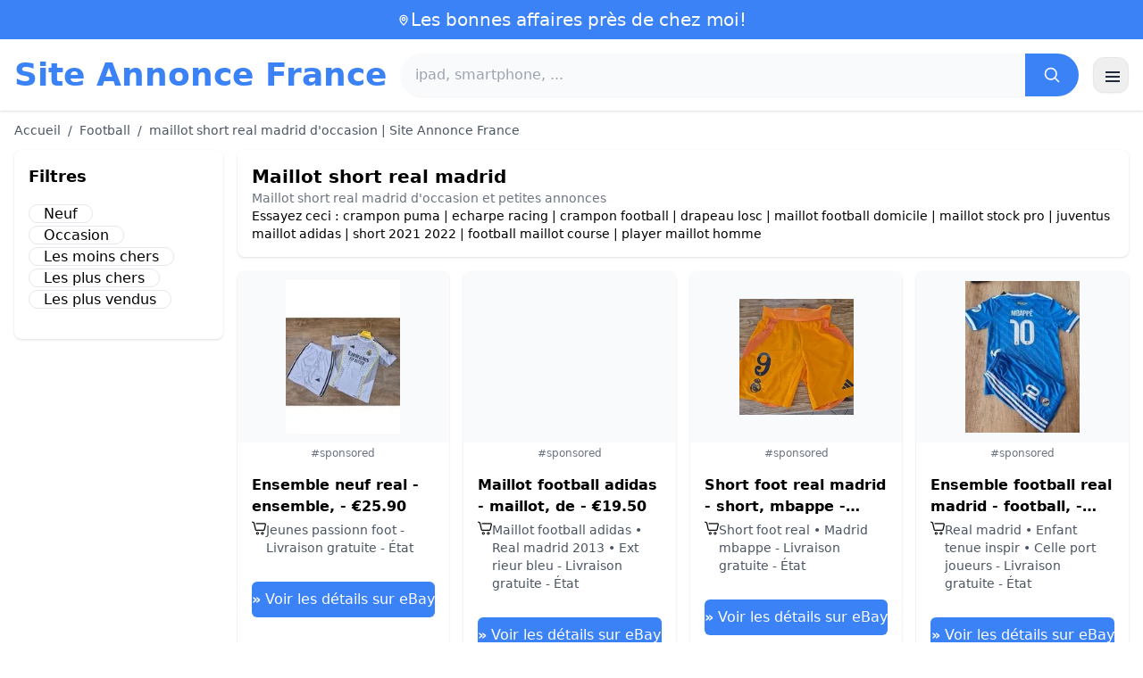

--- FILE ---
content_type: text/html; charset=UTF-8
request_url: https://www.site-annonce.fr/maillot-short-real-madrid
body_size: 16300
content:
<!DOCTYPE html>
<html lang="fr">
<head>
    <meta charset="UTF-8">
    <meta name="viewport" content="width=device-width, initial-scale=1.0">
    <title>maillot short real madrid d'occasion | Site Annonce France</title>
    <meta name="description" content="maillot short real madrid d'occasion | Site Annonce France  :  sélection des produits les moins chers, d'occasion ou neufs. Site facile et rapide.">
    <link rel="icon" type="image/png" sizes="96x96" href="https://www.site-annonce.fr/favicon.ico"> 
    <meta name="google-site-verification" content="7Pw3UtAoJp2P_V9zSeV3LhHz7NlX0BQM-OY9337K8M8" />
    <!-- 100% privacy-first analytics -->
<script data-collect-dnt="true" async src="https://scripts.simpleanalyticscdn.com/latest.js"></script></head>
<body>
<style id="inline-css">
/* inline from: assets/tailwind.css */
*,:after,:before{--tw-border-spacing-x:0;--tw-border-spacing-y:0;--tw-translate-x:0;--tw-translate-y:0;--tw-rotate:0;--tw-skew-x:0;--tw-skew-y:0;--tw-scale-x:1;--tw-scale-y:1;--tw-pan-x: ;--tw-pan-y: ;--tw-pinch-zoom: ;--tw-scroll-snap-strictness:proximity;--tw-gradient-from-position: ;--tw-gradient-via-position: ;--tw-gradient-to-position: ;--tw-ordinal: ;--tw-slashed-zero: ;--tw-numeric-figure: ;--tw-numeric-spacing: ;--tw-numeric-fraction: ;--tw-ring-inset: ;--tw-ring-offset-width:0px;--tw-ring-offset-color:#fff;--tw-ring-color:rgba(59,130,246,.5);--tw-ring-offset-shadow:0 0 #0000;--tw-ring-shadow:0 0 #0000;--tw-shadow:0 0 #0000;--tw-shadow-colored:0 0 #0000;--tw-blur: ;--tw-brightness: ;--tw-contrast: ;--tw-grayscale: ;--tw-hue-rotate: ;--tw-invert: ;--tw-saturate: ;--tw-sepia: ;--tw-drop-shadow: ;--tw-backdrop-blur: ;--tw-backdrop-brightness: ;--tw-backdrop-contrast: ;--tw-backdrop-grayscale: ;--tw-backdrop-hue-rotate: ;--tw-backdrop-invert: ;--tw-backdrop-opacity: ;--tw-backdrop-saturate: ;--tw-backdrop-sepia: ;--tw-contain-size: ;--tw-contain-layout: ;--tw-contain-paint: ;--tw-contain-style: }::backdrop{--tw-border-spacing-x:0;--tw-border-spacing-y:0;--tw-translate-x:0;--tw-translate-y:0;--tw-rotate:0;--tw-skew-x:0;--tw-skew-y:0;--tw-scale-x:1;--tw-scale-y:1;--tw-pan-x: ;--tw-pan-y: ;--tw-pinch-zoom: ;--tw-scroll-snap-strictness:proximity;--tw-gradient-from-position: ;--tw-gradient-via-position: ;--tw-gradient-to-position: ;--tw-ordinal: ;--tw-slashed-zero: ;--tw-numeric-figure: ;--tw-numeric-spacing: ;--tw-numeric-fraction: ;--tw-ring-inset: ;--tw-ring-offset-width:0px;--tw-ring-offset-color:#fff;--tw-ring-color:rgba(59,130,246,.5);--tw-ring-offset-shadow:0 0 #0000;--tw-ring-shadow:0 0 #0000;--tw-shadow:0 0 #0000;--tw-shadow-colored:0 0 #0000;--tw-blur: ;--tw-brightness: ;--tw-contrast: ;--tw-grayscale: ;--tw-hue-rotate: ;--tw-invert: ;--tw-saturate: ;--tw-sepia: ;--tw-drop-shadow: ;--tw-backdrop-blur: ;--tw-backdrop-brightness: ;--tw-backdrop-contrast: ;--tw-backdrop-grayscale: ;--tw-backdrop-hue-rotate: ;--tw-backdrop-invert: ;--tw-backdrop-opacity: ;--tw-backdrop-saturate: ;--tw-backdrop-sepia: ;--tw-contain-size: ;--tw-contain-layout: ;--tw-contain-paint: ;--tw-contain-style: }/*! tailwindcss v3.4.18 | MIT License | https://tailwindcss.com*/*,:after,:before{box-sizing:border-box;border:0 solid #e5e7eb}:after,:before{--tw-content:""}:host,html{line-height:1.5;-webkit-text-size-adjust:100%;-moz-tab-size:4;-o-tab-size:4;tab-size:4;font-family:ui-sans-serif,system-ui,sans-serif,Apple Color Emoji,Segoe UI Emoji,Segoe UI Symbol,Noto Color Emoji;font-feature-settings:normal;font-variation-settings:normal;-webkit-tap-highlight-color:transparent}body{margin:0;line-height:inherit}hr{height:0;color:inherit;border-top-width:1px}abbr:where([title]){-webkit-text-decoration:underline dotted;text-decoration:underline dotted}h1,h2,h3,h4,h5,h6{font-size:inherit;font-weight:inherit}a{color:inherit;text-decoration:inherit}b,strong{font-weight:bolder}code,kbd,pre,samp{font-family:ui-monospace,SFMono-Regular,Menlo,Monaco,Consolas,Liberation Mono,Courier New,monospace;font-feature-settings:normal;font-variation-settings:normal;font-size:1em}small{font-size:80%}sub,sup{font-size:75%;line-height:0;position:relative;vertical-align:baseline}sub{bottom:-.25em}sup{top:-.5em}table{text-indent:0;border-color:inherit;border-collapse:collapse}button,input,optgroup,select,textarea{font-family:inherit;font-feature-settings:inherit;font-variation-settings:inherit;font-size:100%;font-weight:inherit;line-height:inherit;letter-spacing:inherit;color:inherit;margin:0;padding:0}button,select{text-transform:none}button,input:where([type=button]),input:where([type=reset]),input:where([type=submit]){-webkit-appearance:button;background-color:transparent;background-image:none}:-moz-focusring{outline:auto}:-moz-ui-invalid{box-shadow:none}progress{vertical-align:baseline}::-webkit-inner-spin-button,::-webkit-outer-spin-button{height:auto}[type=search]{-webkit-appearance:textfield;outline-offset:-2px}::-webkit-search-decoration{-webkit-appearance:none}::-webkit-file-upload-button{-webkit-appearance:button;font:inherit}summary{display:list-item}blockquote,dd,dl,figure,h1,h2,h3,h4,h5,h6,hr,p,pre{margin:0}fieldset{margin:0}fieldset,legend{padding:0}menu,ol,ul{list-style:none;margin:0;padding:0}dialog{padding:0}textarea{resize:vertical}input::-moz-placeholder,textarea::-moz-placeholder{opacity:1;color:#9ca3af}input::placeholder,textarea::placeholder{opacity:1;color:#9ca3af}[role=button],button{cursor:pointer}:disabled{cursor:default}audio,canvas,embed,iframe,img,object,svg,video{display:block;vertical-align:middle}img,video{max-width:100%;height:auto}[hidden]:where(:not([hidden=until-found])){display:none}.container{width:100%}@media (min-width:640px){.container{max-width:640px}}@media (min-width:768px){.container{max-width:768px}}@media (min-width:1024px){.container{max-width:1024px}}@media (min-width:1280px){.container{max-width:1280px}}@media (min-width:1536px){.container{max-width:1536px}}.visible{visibility:visible}.invisible{visibility:hidden}.static{position:static}.fixed{position:fixed}.absolute{position:absolute}.relative{position:relative}.sticky{position:sticky}.inset-0{inset:0}.-right-2{right:-.5rem}.-top-2{top:-.5rem}.left-2{left:.5rem}.right-0{right:0}.top-0{top:0}.top-2{top:.5rem}.top-\[env\(safe-area-inset-top\)\]{top:env(safe-area-inset-top)}.z-40{z-index:40}.col-span-full{grid-column:1/-1}.mx-4{margin-left:1rem;margin-right:1rem}.mx-auto{margin-left:auto;margin-right:auto}.my-2{margin-top:.5rem;margin-bottom:.5rem}.mb-1{margin-bottom:.25rem}.mb-10{margin-bottom:2.5rem}.mb-2{margin-bottom:.5rem}.mb-4{margin-bottom:1rem}.mb-5{margin-bottom:1.25rem}.mb-6{margin-bottom:1.5rem}.mb-8{margin-bottom:2rem}.ml-20{margin-left:5rem}.mr-2{margin-right:.5rem}.mt-0{margin-top:0}.mt-0\.5{margin-top:.125rem}.mt-1{margin-top:.25rem}.mt-2{margin-top:.5rem}.mt-3{margin-top:.75rem}.mt-4{margin-top:1rem}.mt-5{margin-top:1.25rem}.mt-8{margin-top:2rem}.line-clamp-2{overflow:hidden;display:-webkit-box;-webkit-box-orient:vertical;-webkit-line-clamp:2}.block{display:block}.inline-block{display:inline-block}.inline{display:inline}.flex{display:flex}.inline-flex{display:inline-flex}.table{display:table}.grid{display:grid}.hidden{display:none}.h-10{height:2.5rem}.h-24{height:6rem}.h-4{height:1rem}.h-5{height:1.25rem}.h-6{height:1.5rem}.h-8{height:2rem}.h-full{height:100%}.max-h-full{max-height:100%}.min-h-\[80px\]{min-height:80px}.w-1{width:.25rem}.w-10{width:2.5rem}.w-20{width:5rem}.w-24{width:6rem}.w-3{width:.75rem}.w-4{width:1rem}.w-5{width:1.25rem}.w-6{width:1.5rem}.w-72{width:18rem}.w-8{width:2rem}.w-full{width:100%}.max-w-2xl{max-width:42rem}.max-w-3xl{max-width:48rem}.max-w-6xl{max-width:72rem}.max-w-7xl{max-width:80rem}.max-w-full{max-width:100%}.max-w-none{max-width:none}.max-w-screen-xl{max-width:1280px}.flex-1{flex:1 1 0%}.flex-shrink-0{flex-shrink:0}.-translate-y-0{--tw-translate-y:-0px}.-translate-y-0,.rotate-180{transform:translate(var(--tw-translate-x),var(--tw-translate-y)) rotate(var(--tw-rotate)) skewX(var(--tw-skew-x)) skewY(var(--tw-skew-y)) scaleX(var(--tw-scale-x)) scaleY(var(--tw-scale-y))}.rotate-180{--tw-rotate:180deg}.transform{transform:translate(var(--tw-translate-x),var(--tw-translate-y)) rotate(var(--tw-rotate)) skewX(var(--tw-skew-x)) skewY(var(--tw-skew-y)) scaleX(var(--tw-scale-x)) scaleY(var(--tw-scale-y))}.cursor-pointer{cursor:pointer}.list-disc{list-style-type:disc}.appearance-none{-webkit-appearance:none;-moz-appearance:none;appearance:none}.grid-cols-1{grid-template-columns:repeat(1,minmax(0,1fr))}.grid-cols-2{grid-template-columns:repeat(2,minmax(0,1fr))}.flex-row{flex-direction:row}.flex-col{flex-direction:column}.flex-wrap{flex-wrap:wrap}.items-start{align-items:flex-start}.items-center{align-items:center}.justify-center{justify-content:center}.justify-between{justify-content:space-between}.gap-2{gap:.5rem}.gap-3{gap:.75rem}.gap-4{gap:1rem}.gap-6{gap:1.5rem}.gap-8{gap:2rem}.gap-x-2{-moz-column-gap:.5rem;column-gap:.5rem}.gap-y-2{row-gap:.5rem}.space-x-1>:not([hidden])~:not([hidden]){--tw-space-x-reverse:0;margin-right:calc(.25rem*var(--tw-space-x-reverse));margin-left:calc(.25rem*(1 - var(--tw-space-x-reverse)))}.space-x-2>:not([hidden])~:not([hidden]){--tw-space-x-reverse:0;margin-right:calc(.5rem*var(--tw-space-x-reverse));margin-left:calc(.5rem*(1 - var(--tw-space-x-reverse)))}.space-x-4>:not([hidden])~:not([hidden]){--tw-space-x-reverse:0;margin-right:calc(1rem*var(--tw-space-x-reverse));margin-left:calc(1rem*(1 - var(--tw-space-x-reverse)))}.space-y-2>:not([hidden])~:not([hidden]){--tw-space-y-reverse:0;margin-top:calc(.5rem*(1 - var(--tw-space-y-reverse)));margin-bottom:calc(.5rem*var(--tw-space-y-reverse))}.space-y-4>:not([hidden])~:not([hidden]){--tw-space-y-reverse:0;margin-top:calc(1rem*(1 - var(--tw-space-y-reverse)));margin-bottom:calc(1rem*var(--tw-space-y-reverse))}.divide-y>:not([hidden])~:not([hidden]){--tw-divide-y-reverse:0;border-top-width:calc(1px*(1 - var(--tw-divide-y-reverse)));border-bottom-width:calc(1px*var(--tw-divide-y-reverse))}.divide-gray-200>:not([hidden])~:not([hidden]){--tw-divide-opacity:1;border-color:rgb(229 231 235/var(--tw-divide-opacity,1))}.overflow-hidden{overflow:hidden}.overflow-y-auto{overflow-y:auto}.rounded{border-radius:.25rem}.rounded-2xl{border-radius:1rem}.rounded-full{border-radius:9999px}.rounded-lg{border-radius:.5rem}.rounded-md{border-radius:.375rem}.rounded-xl{border-radius:.75rem}.rounded-r-md{border-top-right-radius:.375rem;border-bottom-right-radius:.375rem}.border{border-width:1px}.border-b{border-bottom-width:1px}.border-t{border-top-width:1px}.border-blue-500{--tw-border-opacity:1;border-color:rgb(59 130 246/var(--tw-border-opacity,1))}.border-gray-200{--tw-border-opacity:1;border-color:rgb(229 231 235/var(--tw-border-opacity,1))}.border-gray-300{--tw-border-opacity:1;border-color:rgb(209 213 219/var(--tw-border-opacity,1))}.bg-black{--tw-bg-opacity:1;background-color:rgb(0 0 0/var(--tw-bg-opacity,1))}.bg-black\/40{background-color:rgba(0,0,0,.4)}.bg-blue-500{--tw-bg-opacity:1;background-color:rgb(59 130 246/var(--tw-bg-opacity,1))}.bg-blue-600{--tw-bg-opacity:1;background-color:rgb(37 99 235/var(--tw-bg-opacity,1))}.bg-gray-100{--tw-bg-opacity:1;background-color:rgb(243 244 246/var(--tw-bg-opacity,1))}.bg-gray-50{--tw-bg-opacity:1;background-color:rgb(249 250 251/var(--tw-bg-opacity,1))}.bg-green-100{--tw-bg-opacity:1;background-color:rgb(220 252 231/var(--tw-bg-opacity,1))}.bg-red-100{--tw-bg-opacity:1;background-color:rgb(254 226 226/var(--tw-bg-opacity,1))}.bg-red-600{--tw-bg-opacity:1;background-color:rgb(220 38 38/var(--tw-bg-opacity,1))}.bg-white{--tw-bg-opacity:1;background-color:rgb(255 255 255/var(--tw-bg-opacity,1))}.bg-white\/95{background-color:hsla(0,0%,100%,.95)}.object-contain{-o-object-fit:contain;object-fit:contain}.p-3{padding:.75rem}.p-4{padding:1rem}.p-6{padding:1.5rem}.px-1{padding-left:.25rem;padding-right:.25rem}.px-2{padding-left:.5rem;padding-right:.5rem}.px-3{padding-left:.75rem;padding-right:.75rem}.px-4{padding-left:1rem;padding-right:1rem}.px-5{padding-left:1.25rem;padding-right:1.25rem}.px-8{padding-left:2rem;padding-right:2rem}.py-1{padding-top:.25rem;padding-bottom:.25rem}.py-10{padding-top:2.5rem;padding-bottom:2.5rem}.py-2{padding-top:.5rem;padding-bottom:.5rem}.py-3{padding-top:.75rem;padding-bottom:.75rem}.py-4{padding-top:1rem;padding-bottom:1rem}.py-6{padding-top:1.5rem;padding-bottom:1.5rem}.py-8{padding-top:2rem;padding-bottom:2rem}.pb-6{padding-bottom:1.5rem}.pr-4{padding-right:1rem}.pt-4{padding-top:1rem}.pt-8{padding-top:2rem}.text-center{text-align:center}.text-2xl{font-size:1.5rem;line-height:2rem}.text-3xl{font-size:1.875rem;line-height:2.25rem}.text-\[10px\]{font-size:10px}.text-base{font-size:1rem;line-height:1.5rem}.text-lg{font-size:1.125rem;line-height:1.75rem}.text-sm{font-size:.875rem;line-height:1.25rem}.text-xl{font-size:1.25rem;line-height:1.75rem}.text-xs{font-size:.75rem;line-height:1rem}.font-bold{font-weight:700}.font-medium{font-weight:500}.font-normal{font-weight:400}.font-semibold{font-weight:600}.uppercase{text-transform:uppercase}.lowercase{text-transform:lowercase}.leading-none{line-height:1}.leading-tight{line-height:1.25}.tracking-tight{letter-spacing:-.025em}.text-blue-500{--tw-text-opacity:1;color:rgb(59 130 246/var(--tw-text-opacity,1))}.text-blue-600{--tw-text-opacity:1;color:rgb(37 99 235/var(--tw-text-opacity,1))}.text-gray-500{--tw-text-opacity:1;color:rgb(107 114 128/var(--tw-text-opacity,1))}.text-gray-600{--tw-text-opacity:1;color:rgb(75 85 99/var(--tw-text-opacity,1))}.text-gray-700{--tw-text-opacity:1;color:rgb(55 65 81/var(--tw-text-opacity,1))}.text-gray-800{--tw-text-opacity:1;color:rgb(31 41 55/var(--tw-text-opacity,1))}.text-green-800{--tw-text-opacity:1;color:rgb(22 101 52/var(--tw-text-opacity,1))}.text-orange-500{--tw-text-opacity:1;color:rgb(249 115 22/var(--tw-text-opacity,1))}.text-orange-600{--tw-text-opacity:1;color:rgb(234 88 12/var(--tw-text-opacity,1))}.text-red-700{--tw-text-opacity:1;color:rgb(185 28 28/var(--tw-text-opacity,1))}.text-white{--tw-text-opacity:1;color:rgb(255 255 255/var(--tw-text-opacity,1))}.underline{text-decoration-line:underline}.shadow{--tw-shadow:0 1px 3px 0 rgba(0,0,0,.1),0 1px 2px -1px rgba(0,0,0,.1);--tw-shadow-colored:0 1px 3px 0 var(--tw-shadow-color),0 1px 2px -1px var(--tw-shadow-color)}.shadow,.shadow-sm{box-shadow:var(--tw-ring-offset-shadow,0 0 #0000),var(--tw-ring-shadow,0 0 #0000),var(--tw-shadow)}.shadow-sm{--tw-shadow:0 1px 2px 0 rgba(0,0,0,.05);--tw-shadow-colored:0 1px 2px 0 var(--tw-shadow-color)}.shadow-xl{--tw-shadow:0 20px 25px -5px rgba(0,0,0,.1),0 8px 10px -6px rgba(0,0,0,.1);--tw-shadow-colored:0 20px 25px -5px var(--tw-shadow-color),0 8px 10px -6px var(--tw-shadow-color);box-shadow:var(--tw-ring-offset-shadow,0 0 #0000),var(--tw-ring-shadow,0 0 #0000),var(--tw-shadow)}.outline-none{outline:2px solid transparent;outline-offset:2px}.outline{outline-style:solid}.ring-black{--tw-ring-opacity:1;--tw-ring-color:rgb(0 0 0/var(--tw-ring-opacity,1))}.filter{filter:var(--tw-blur) var(--tw-brightness) var(--tw-contrast) var(--tw-grayscale) var(--tw-hue-rotate) var(--tw-invert) var(--tw-saturate) var(--tw-sepia) var(--tw-drop-shadow)}.backdrop-blur{--tw-backdrop-blur:blur(8px);-webkit-backdrop-filter:var(--tw-backdrop-blur) var(--tw-backdrop-brightness) var(--tw-backdrop-contrast) var(--tw-backdrop-grayscale) var(--tw-backdrop-hue-rotate) var(--tw-backdrop-invert) var(--tw-backdrop-opacity) var(--tw-backdrop-saturate) var(--tw-backdrop-sepia);backdrop-filter:var(--tw-backdrop-blur) var(--tw-backdrop-brightness) var(--tw-backdrop-contrast) var(--tw-backdrop-grayscale) var(--tw-backdrop-hue-rotate) var(--tw-backdrop-invert) var(--tw-backdrop-opacity) var(--tw-backdrop-saturate) var(--tw-backdrop-sepia)}.transition{transition-property:color,background-color,border-color,text-decoration-color,fill,stroke,opacity,box-shadow,transform,filter,-webkit-backdrop-filter;transition-property:color,background-color,border-color,text-decoration-color,fill,stroke,opacity,box-shadow,transform,filter,backdrop-filter;transition-property:color,background-color,border-color,text-decoration-color,fill,stroke,opacity,box-shadow,transform,filter,backdrop-filter,-webkit-backdrop-filter;transition-timing-function:cubic-bezier(.4,0,.2,1);transition-duration:.15s}.transition-shadow{transition-property:box-shadow;transition-timing-function:cubic-bezier(.4,0,.2,1);transition-duration:.15s}.transition-transform{transition-property:transform;transition-timing-function:cubic-bezier(.4,0,.2,1)}.duration-150,.transition-transform{transition-duration:.15s}.duration-200{transition-duration:.2s}.duration-300{transition-duration:.3s}.last\:border-b-0:last-child{border-bottom-width:0}.checked\:bg-blue-600:checked{--tw-bg-opacity:1;background-color:rgb(37 99 235/var(--tw-bg-opacity,1))}.hover\:-translate-y-0\.5:hover{--tw-translate-y:-0.125rem;transform:translate(var(--tw-translate-x),var(--tw-translate-y)) rotate(var(--tw-rotate)) skewX(var(--tw-skew-x)) skewY(var(--tw-skew-y)) scaleX(var(--tw-scale-x)) scaleY(var(--tw-scale-y))}.hover\:bg-blue-700:hover{--tw-bg-opacity:1;background-color:rgb(29 78 216/var(--tw-bg-opacity,1))}.hover\:bg-gray-100:hover{--tw-bg-opacity:1;background-color:rgb(243 244 246/var(--tw-bg-opacity,1))}.hover\:bg-gray-50:hover{--tw-bg-opacity:1;background-color:rgb(249 250 251/var(--tw-bg-opacity,1))}.hover\:bg-gray-800:hover{--tw-bg-opacity:1;background-color:rgb(31 41 55/var(--tw-bg-opacity,1))}.hover\:text-blue-600:hover{--tw-text-opacity:1;color:rgb(37 99 235/var(--tw-text-opacity,1))}.hover\:shadow-md:hover{--tw-shadow:0 4px 6px -1px rgba(0,0,0,.1),0 2px 4px -2px rgba(0,0,0,.1);--tw-shadow-colored:0 4px 6px -1px var(--tw-shadow-color),0 2px 4px -2px var(--tw-shadow-color)}.hover\:shadow-md:hover,.hover\:shadow-sm:hover{box-shadow:var(--tw-ring-offset-shadow,0 0 #0000),var(--tw-ring-shadow,0 0 #0000),var(--tw-shadow)}.hover\:shadow-sm:hover{--tw-shadow:0 1px 2px 0 rgba(0,0,0,.05);--tw-shadow-colored:0 1px 2px 0 var(--tw-shadow-color)}.focus\:outline-none:focus{outline:2px solid transparent;outline-offset:2px}.focus\:ring-2:focus{--tw-ring-offset-shadow:var(--tw-ring-inset) 0 0 0 var(--tw-ring-offset-width) var(--tw-ring-offset-color);--tw-ring-shadow:var(--tw-ring-inset) 0 0 0 calc(2px + var(--tw-ring-offset-width)) var(--tw-ring-color);box-shadow:var(--tw-ring-offset-shadow),var(--tw-ring-shadow),var(--tw-shadow,0 0 #0000)}.focus\:ring-black\/10:focus{--tw-ring-color:rgba(0,0,0,.1)}.focus\:ring-blue-500:focus{--tw-ring-opacity:1;--tw-ring-color:rgb(59 130 246/var(--tw-ring-opacity,1))}.group:hover .group-hover\:underline{text-decoration-line:underline}@media (min-width:640px){.sm\:grid-cols-2{grid-template-columns:repeat(2,minmax(0,1fr))}.sm\:grid-cols-3{grid-template-columns:repeat(3,minmax(0,1fr))}.sm\:grid-cols-4{grid-template-columns:repeat(4,minmax(0,1fr))}.sm\:gap-4{gap:1rem}.sm\:p-10{padding:2.5rem}.sm\:p-8{padding:2rem}.sm\:px-6{padding-left:1.5rem;padding-right:1.5rem}.sm\:py-12{padding-top:3rem;padding-bottom:3rem}.sm\:py-2{padding-top:.5rem;padding-bottom:.5rem}.sm\:py-8{padding-top:2rem;padding-bottom:2rem}.sm\:text-2xl{font-size:1.5rem;line-height:2rem}.sm\:text-4xl{font-size:2.25rem;line-height:2.5rem}.sm\:text-sm{font-size:.875rem;line-height:1.25rem}}@media (min-width:768px){.md\:mb-0{margin-bottom:0}.md\:mr-2{margin-right:.5rem}.md\:flex{display:flex}.md\:hidden{display:none}.md\:h-48{height:12rem}.md\:w-1\/4{width:25%}.md\:w-3\/4{width:75%}.md\:w-80{width:20rem}.md\:w-auto{width:auto}.md\:w-full{width:100%}.md\:grid-cols-2{grid-template-columns:repeat(2,minmax(0,1fr))}.md\:grid-cols-4{grid-template-columns:repeat(4,minmax(0,1fr))}.md\:flex-row{flex-direction:row}.md\:flex-col{flex-direction:column}.md\:items-center{align-items:center}.md\:justify-between{justify-content:space-between}.md\:p-4{padding:1rem}.md\:pr-4{padding-right:1rem}.md\:text-4xl{font-size:2.25rem;line-height:2.5rem}}@media (min-width:1024px){.lg\:col-span-1{grid-column:span 1/span 1}.lg\:w-1\/5{width:20%}.lg\:w-4\/5{width:80%}.lg\:grid-cols-3{grid-template-columns:repeat(3,minmax(0,1fr))}.lg\:grid-cols-5{grid-template-columns:repeat(5,minmax(0,1fr))}.lg\:flex-row{flex-direction:row}.lg\:flex-wrap{flex-wrap:wrap}.lg\:items-center{align-items:center}.lg\:justify-between{justify-content:space-between}.lg\:px-8{padding-left:2rem;padding-right:2rem}}@media (min-width:1280px){.xl\:grid-cols-4{grid-template-columns:repeat(4,minmax(0,1fr))}}
</style>
<style id="inline-css">
/* inline from: assets/global.css */
/* homepage */.dropdown:hover .dropdown-menu {    display: block;}.custom-checkbox:checked {    background-color: #3665f3;}.custom-checkbox:checked::after {    content: '✓';    color: white;    position: absolute;    left: 50%;    top: 50%;    transform: translate(-50%, -50%);}.price-range-slider {    -webkit-appearance: none;    width: 100%;    height: 4px;    background: #ddd;    outline: none;}.price-range-slider::-webkit-slider-thumb {    -webkit-appearance: none;    width: 16px;    height: 16px;    background: #3665f3;    cursor: pointer;    border-radius: 50%;}.star-rating i {    color: #ffb800;}.product-card:hover {    transform: translateY(-5px);    box-shadow: 0 10px 20px rgba(0,0,0,0.1);}.filter-section {    transition: all 0.3s ease;}.filter-content {    max-height: 1000px;    overflow: hidden;    transition: max-height 0.3s ease;}.filter-content.collapsed {    max-height: 0;}.homelist li{    list-style: disc;    margin-left:2rem;    font-weight: normal;}/* product */#mobile-filters { padding-top: env(safe-area-inset-top); }#mobile-filters ul { scrollbar-gutter: stable both-edges; }#mobile-filters a{  white-space: nowrap;  word-break: keep-all;  overflow-wrap: normal;  hyphens: none;  background-color:white;}/* Sidebar cachée sur mobile */.sidebar {  display: none;}.maxHeightLine {    height:20px;    overflow: hidden;    text-overflow: ellipsis;}/* Affichée à partir de 768px (tablette et +) */@media (min-width: 768px) {  .sidebar {    display: block;  }  .maxHeightLine {    height:auto;    overflow: auto;  }}
</style>

<header class="w-full bg-white shadow">
  <!-- Top bar -->
  <div class="bg-blue-500 text-white text-sm">
    <div class="max-w-6xl mx-auto px-4 py-2 flex items-center justify-center gap-2 text-center">

      <!-- Location icon -->
      <svg class="w-4 h-4" fill="none" stroke="currentColor" stroke-width="2"
           viewBox="0 0 24 24" aria-hidden="true">
        <path stroke-linecap="round" stroke-linejoin="round"
              d="M12 21s-6-5.686-6-10a6 6 0 1 1 12 0c0 4.314-6 10-6 10z" />
        <circle cx="12" cy="11" r="2.5" />
      </svg>

      <a href="https://www.site-annonce.fr/s/bargain" class="inline-flex items-center gap-2 text-xl font-medium focus:outline-none">
        Les bonnes affaires près de chez moi!      </a>

    </div>
  </div>

  <!-- Main header row -->
  <div class="mx-auto px-4 py-4">
    <div class="flex items-center justify-between gap-4">
      <!-- Left : title -->
      <div class="flex items-center">
        <a href="https://www.site-annonce.fr/" class="text-3xl md:text-4xl font-bold text-blue-500 leading-none">
          Site Annonce France        </a>
      </div>

      <!-- Center : search desktop -->
      <form class="hidden md:flex flex-1 mx-4" action="https://www.site-annonce.fr/s/bargain#results" method="post">
        <div class="flex w-full bg-gray-50 rounded-full shadow-sm overflow-hidden">
          <input type="hidden" name="mode" value="standard" />
          <input
            type="text"
            placeholder="ipad, smartphone, ..."
            data-hj-allow
            class="flex-1 px-4 py-3 text-gray-700 bg-gray-50 outline-none"
            name="keyword_search"
          />
          <button
            type="submit"
            class="flex items-center justify-center px-5 bg-blue-500 text-white"
          >
            <svg class="w-5 h-5" fill="none" stroke="currentColor" stroke-width="2"
                 viewBox="0 0 24 24">
              <path stroke-linecap="round" stroke-linejoin="round"
                    d="m21 21-4.35-4.35M10.5 18a7.5 7.5 0 1 1 0-15 7.5 7.5 0 0 1 0 15z" />
            </svg>
          </button>
        </div>
      </form>

      <!-- Right desktop icons -->
       
      <div class="hidden md:flex items-center gap-6">
                <!-- Desktop hamburger -->
        <button
          id="desktopMenuToggle"
          class="w-10 h-10 flex items-center justify-center rounded-xl border border-gray-200 shadow-sm hover:bg-gray-50">
          <svg class="w-5 h-5 text-gray-800" fill="none" stroke="currentColor" stroke-width="2">
            <path d="M4 7h16M4 12h16M4 17h16" />
          </svg>
        </button>
      </div>

      <!-- Mobile hamburger -->
      <button
        id="mobileMenuToggle"
        class="md:hidden w-10 h-10 flex items-center justify-center rounded-xl border border-gray-200 shadow-sm">
        <svg class="w-5 h-5 text-gray-800" fill="none" stroke="currentColor" stroke-width="2">
          <path d="M4 7h16M4 12h16M4 17h16" />
        </svg>
      </button>
    </div>

    <!-- Mobile search -->
    <form class="mt-3 md:hidden" action="https://www.site-annonce.fr/s/bargain#results" method="post">
      <div class="flex w-full bg-gray-50 rounded-full shadow-sm overflow-hidden">
        <input type="hidden" name="mode" value="standard" />
        <input type="text" name="keyword_search" placeholder="ipad, smartphone, ..." data-hj-allow 
               class="flex-1 px-4 py-3 text-gray-700 bg-gray-50 outline-none" />
        <button class="flex items-center justify-center px-5 bg-blue-500 text-white">
          <svg class="w-5 h-5" fill="none" stroke="currentColor" stroke-width="2">
            <path d="m21 21-4.35-4.35M10.5 18a7.5 7.5 0 1 1 0-15 7.5 7.5 0 0 1 0 15z" />
          </svg>
        </button>
      </div>
    </form>

    <!-- Mobile actions -->
    <div id="mobileActions" class="md:hidden hidden mt-3 flex items-center gap-6">
      <!-- Cart -->
      <button class="relative">
        <svg class="w-6 h-6 text-gray-800" fill="none" stroke="currentColor" stroke-width="2">
          <path d="M3 3h2l.4 2M7 13h10L19 6H5.4M7 13 5.4 5M7 13l-1.293 2.293A1 1 0 0 0 6.618 17H18M9 21h.01M15 21h.01" />
        </svg>
        <span class="absolute -top-2 -right-2 bg-blue-500 text-white text-xs font-semibold rounded-full w-5 h-5 flex items-center justify-center">0</span>
      </button>

      <!-- Mail -->
      <button>
        <svg class="w-6 h-6 text-gray-800" fill="none" stroke="currentColor" stroke-width="2">
          <path d="M4 6h16v12H4z" />
          <path d="m4 7 8 6 8-6" />
        </svg>
      </button>

      <!-- User -->
      <button>
        <svg class="w-6 h-6 text-gray-800" fill="none" stroke="currentColor" stroke-width="2">
          <path d="M12 12a4 4 0 1 0 0-8 4 4 0 0 0 0 8z" />
          <path d="M6 20a6 6 0 0 1 12 0" />
        </svg>
      </button>
    </div>
  </div>
</header>

<!-- FULL MENU (desktop + mobile) -->
<!-- FULL MENU OVERLAY (vertical, desktop + mobile) -->
<nav id="mainMenu" class="fixed inset-0 z-40 hidden">
  <!-- Fond assombri -->
  <div id="menuBackdrop" class="absolute inset-0 bg-black/40"></div>

  <!-- Panneau latéral -->
  <div class="absolute right-0 top-0 h-full w-72 md:w-80 bg-white shadow-xl flex flex-col">
    <!-- Header du panneau -->
    <div class="flex items-center justify-between px-4 py-4 border-b border-gray-200">
      <span class="text-base font-semibold text-gray-800">
        Site Annonce France      </span>
      <button id="menuClose" class="w-8 h-8 flex items-center justify-center rounded-full hover:bg-gray-100">
        <svg class="w-4 h-4 text-gray-700" fill="none" stroke="currentColor" stroke-width="2" viewBox="0 0 24 24">
          <path stroke-linecap="round" stroke-linejoin="round" d="M6 18 18 6M6 6l12 12" />
        </svg>
      </button>
    </div>

    <!-- Liens (verticaux) -->
    <div class="flex-1 overflow-y-auto">
      <div class="flex flex-col divide-y divide-gray-200 text-sm font-medium">
        <a href="https://www.site-annonce.fr/" class="px-4 py-3 hover:bg-gray-50">
          Accueil        </a>
        <a href="https://www.site-annonce.fr/s/bargain?mode=standard" class="px-4 py-3 hover:bg-gray-50">
          Rechercher        </a>                                
        <a href="https://www.site-annonce.fr/s/bargain?mode=local" class="px-4 py-3 hover:bg-gray-50">
          Près de chez moi        </a>
        <a href="https://www.site-annonce.fr/s/bargain?mode=misspelled" class="px-4 py-3 hover:bg-gray-50">
          Offres mal orthographiées        </a>
        <a href="https://www.site-annonce.fr/s/bargain?mode=lastminute" class="px-4 py-3 hover:bg-gray-50">
          Enchères de dernière minute        </a>                        
        <a href="https://www.facebook.com/profile.php?id=61584598651411" class="px-4 py-3 hover:bg-gray-50">
          Facebook Page
        </a>
        <a href="https://www.site-annonce.fr/mag/" class="px-4 py-3 hover:bg-gray-50">
          Blog
        </a>        
        <a href="https://www.site-annonce.fr/s/contact" class="px-4 py-3 hover:bg-gray-50">
          Contact        </a>
      </div>
    </div>

    <!-- Zone bas (optionnelle : liens compte, etc.) -->
    <div class="border-t border-gray-200 px-4 py-3 flex flex-col gap-2 text-sm">
      <a href="https://www.site-annonce.fr/s/myaccount" class="flex items-center gap-2 hover:text-blue-600">
        <svg class="w-4 h-4 text-gray-700" fill="none" stroke="currentColor" stroke-width="2" viewBox="0 0 24 24">
          <path d="M12 12a4 4 0 1 0 0-8 4 4 0 0 0 0 8z" />
          <path d="M6 20a6 6 0 0 1 12 0" />
        </svg>
        <span>Compte</span>
      </a>
      <a href="https://www.site-annonce.fr/s/cart" class="flex items-center gap-2 hover:text-blue-600">
        <svg class="w-4 h-4 text-gray-700" fill="none" stroke="currentColor" stroke-width="2" viewBox="0 0 24 24">
          <path d="M3 3h2l.4 2M7 13h10L19 6H5.4M7 13 5.4 5M7 13l-1.293 2.293A1 1 0 0 0 6.618 17H18M9 21h.01M15 21h.01" />
        </svg>
        <span>Panier</span>
      </a>
    </div>
  </div>
</nav>
    <!-- Breadcrumbs -->
    <div class="container mx-auto px-4 py-3 text-sm">
        <div class="flex items-center space-x-2 text-gray-600">
            <a href="https://www.site-annonce.fr/" class="hover:text-blue-600">Accueil</a>
            <span>/</span>
            <span class="maxHeightLine"><a href='https://www.site-annonce.fr/s/sports-vacances/football'>Football</a></span>
            <span>/</span>
            <span class="font-medium maxHeightLine">maillot short real madrid d'occasion | Site Annonce France</span>
        </div>
    </div>

    <!-- Main Content -->
    <div class="container mx-auto px-4">
        <div class="flex flex-col md:flex-row">
            <!-- Filters Sidebar -->
            <!-- DESKTOP FILTERS -->
<div class="w-full md:w-1/4 lg:w-1/5 pr-4 mb-6 sidebar">
    <div class="bg-white rounded-lg shadow p-4">
        <div class="justify-between items-center mb-4">
            <h4 class="font-bold text-lg mb-4">Filtres</h4>
            <div class="justify-between items-center mb-4">
            <ul>
                <li><a href='#' target=_blank data-url='[base64]' class='clickable-product cursor-pointer rounded-xl border px-4 mb-2'>Neuf</a></li><li><a href='#' target=_blank data-url='[base64]' class='clickable-product cursor-pointer rounded-xl border px-4 mb-2'>Occasion</a></li><li><a href='#' target=_blank data-url='[base64]' class='clickable-product cursor-pointer rounded-xl border px-4 mb-2'>Les moins chers</a></li><li><a href='#' target=_blank data-url='[base64]' class='clickable-product cursor-pointer rounded-xl border px-4 mb-2'>Les plus chers</a></li><li><a href='#' target=_blank data-url='[base64]' class='clickable-product cursor-pointer rounded-xl border px-4 mb-2'>Les plus vendus</a></li>            </ul>
            </div>
        </div>                 
    </div>
</div>

<!-- MOBILE STICKY FILTERS (visible < md) -->
<div id="mobile-filters" class="md:hidden sticky top-[env(safe-area-inset-top)] z-40 bg-white/95 backdrop-blur border-b">
  <div class="max-w-screen-xl mx-auto py-2">
    <h4 class="font-bold text-lg mb-4">Filtres</h4>
    <ul class="flex flex-wrap gap-x-2 gap-y-2">
        <li><a href='#' target=_blank data-url='[base64]' class='clickable-product cursor-pointer rounded-xl border px-4 mb-2'>Neuf</a></li><li><a href='#' target=_blank data-url='[base64]' class='clickable-product cursor-pointer rounded-xl border px-4 mb-2'>Occasion</a></li><li><a href='#' target=_blank data-url='[base64]' class='clickable-product cursor-pointer rounded-xl border px-4 mb-2'>Les moins chers</a></li></ul><ul class='flex flex-wrap gap-x-2 gap-y-2 mt-3'><li><a href='#' target=_blank data-url='[base64]' class='clickable-product cursor-pointer rounded-xl border px-4 mb-2'>Les plus chers</a></li><li><a href='#' target=_blank data-url='[base64]' class='clickable-product cursor-pointer rounded-xl border px-4 mb-2'>Les plus vendus</a></li>    </ul>
  </div>
</div>

            
            <!-- Products List -->
            <div class="w-full md:w-3/4 lg:w-4/5">
                <div class="bg-white rounded-lg shadow p-4 mb-4">
                    <div class="flex flex-col md:flex-row md:items-center md:justify-between">
                        <h1 class="text-xl font-bold mb-2 md:mb-0">Maillot short real madrid</h1>                        
                    </div>
                    <h2 class="text-sm text-gray-500">Maillot short real madrid d'occasion et petites annonces</h2>

                       

                    <p class="text-sm maxHeightLine">Essayez ceci : <a href="https://www.site-annonce.fr/crampon-puma">crampon puma</a> | <a href="https://www.site-annonce.fr/echarpe-racing">echarpe racing</a> | <a href="https://www.site-annonce.fr/crampon-football">crampon football</a> | <a href="https://www.site-annonce.fr/drapeau-losc">drapeau losc</a> | <a href="https://www.site-annonce.fr/maillot-football-domicile">maillot football domicile</a> | <a href="https://www.site-annonce.fr/maillot-stock-pro">maillot stock pro</a> | <a href="https://www.site-annonce.fr/juventus-maillot-adidas">juventus maillot adidas</a> | <a href="https://www.site-annonce.fr/short-2021-2022">short 2021 2022</a> | <a href="https://www.site-annonce.fr/football-maillot-course">football maillot course</a> | <a href="https://www.site-annonce.fr/player-maillot-homme">player maillot homme</a></p>                </div>

                <!-- top description -->
                <div class="mb-4">
                                    </div>
                
                <!-- Product Grid -->
                <section id="results" class="grid grid-cols-1 sm:grid-cols-2 lg:grid-cols-3 xl:grid-cols-4 gap-4">

                                <!-- Product Card 1 -->                            
                   <div class="bg-white rounded-lg shadow overflow-hidden product-card transition duration-300 clickable-product cursor-pointer flex flex-row md:flex-col" 
                        data-url="aHR0cHM6Ly93d3cuYW1hem9uLmZyL3M/[base64]">
                        <div class="flex-shrink-0 w-24 md:w-full flex flex-col">
                            <div class="w-24 h-24 md:w-full md:h-48 bg-gray-50 flex items-center justify-center overflow-hidden">
                                <img src="https://www.site-annonce.fr/image.php?url=aHR0cHM6Ly9pLmViYXlpbWcuY29tL2ltYWdlcy9nL3JjQUFBZVN3UGRCcEt6Sjcvcy1sMjI1LmpwZw==" 
                                    alt="Ensemble Neuf - Real Madrid" 
                                    class="max-w-full max-h-full object-contain" fetchpriority="high" width=128 height=128>
                                                                
                            </div>
                        <span class="block w-full text-xs text-gray-500 mt-1 text-center">#sponsored</span>
                        </div>
                        <div class="flex-1 flex flex-col gap-2 p-3 md:p-4">
                            <span class="font-bold text-m mb-1 line-clamp-2">
                                Ensemble neuf real - ensemble, - €25.90</span>
                            <div class="items-center justify-between min-h-[64px]">
                                
                                <div class="flex items-start gap-2 text-sm text-gray-600">
                                    <img src="https://www.site-annonce.fr/assets/online-shopping.png" alt="Ajouter au panier" width="16" height="16" class="hrink-0 w-4 h-4 object-contain" />
                                    <span>Jeunes passionn foot                                    - Livraison gratuite - État</span>
                                </div>
                            </div>
                            <div class="mt-4">                              
                                <button class="w-full bg-blue-500 text-white py-2 rounded-md mt-3"><strong>&raquo;</strong> Voir les détails sur eBay</button>                                
                            </div>
                        </div>
                    </div>  
                                <!-- Product Card 1 -->                            
                   <div class="bg-white rounded-lg shadow overflow-hidden product-card transition duration-300 clickable-product cursor-pointer flex flex-row md:flex-col" 
                        data-url="aHR0cHM6Ly93d3cuYW1hem9uLmZyL3M/[base64]">
                        <div class="flex-shrink-0 w-24 md:w-full flex flex-col">
                            <div class="w-24 h-24 md:w-full md:h-48 bg-gray-50 flex items-center justify-center overflow-hidden">
                                <img src="https://www.site-annonce.fr/image.php?url=aHR0cHM6Ly9pLmViYXlpbWcuY29tL2ltYWdlcy9nL1UyVUFBZVN3V1ZkbzN+LVgvcy1sMjI1LmpwZw==" 
                                    alt="Maillot De Football Adidas" 
                                    class="max-w-full max-h-full object-contain" fetchpriority="high" width=128 height=128>
                                                                
                            </div>
                        <span class="block w-full text-xs text-gray-500 mt-1 text-center">#sponsored</span>
                        </div>
                        <div class="flex-1 flex flex-col gap-2 p-3 md:p-4">
                            <span class="font-bold text-m mb-1 line-clamp-2">
                                Maillot football adidas - maillot, de - €19.50</span>
                            <div class="items-center justify-between min-h-[64px]">
                                
                                <div class="flex items-start gap-2 text-sm text-gray-600">
                                    <img src="https://www.site-annonce.fr/assets/online-shopping.png" alt="Ajouter au panier" width="16" height="16" class="hrink-0 w-4 h-4 object-contain" />
                                    <span>Maillot football adidas • Real madrid 2013 • Ext rieur bleu                                    - Livraison gratuite - État</span>
                                </div>
                            </div>
                            <div class="mt-4">                              
                                <button class="w-full bg-blue-500 text-white py-2 rounded-md mt-3"><strong>&raquo;</strong> Voir les détails sur eBay</button>                                
                            </div>
                        </div>
                    </div>  
                                <!-- Product Card 1 -->                            
                   <div class="bg-white rounded-lg shadow overflow-hidden product-card transition duration-300 clickable-product cursor-pointer flex flex-row md:flex-col" 
                        data-url="aHR0cHM6Ly93d3cuYW1hem9uLmZyL3M/[base64]">
                        <div class="flex-shrink-0 w-24 md:w-full flex flex-col">
                            <div class="w-24 h-24 md:w-full md:h-48 bg-gray-50 flex items-center justify-center overflow-hidden">
                                <img src="https://www.site-annonce.fr/image.php?url=aHR0cHM6Ly9pLmViYXlpbWcuY29tL2ltYWdlcy9nL0FrVUFBZVN3RGlabn5ROGcvcy1sMjI1LmpwZw==" 
                                    alt="Short Foot Real Madrid Mbappe" 
                                    class="max-w-full max-h-full object-contain" fetchpriority="high" width=128 height=128>
                                                                
                            </div>
                        <span class="block w-full text-xs text-gray-500 mt-1 text-center">#sponsored</span>
                        </div>
                        <div class="flex-1 flex flex-col gap-2 p-3 md:p-4">
                            <span class="font-bold text-m mb-1 line-clamp-2">
                                Short foot real madrid - short, mbappe - €60.00</span>
                            <div class="items-center justify-between min-h-[64px]">
                                
                                <div class="flex items-start gap-2 text-sm text-gray-600">
                                    <img src="https://www.site-annonce.fr/assets/online-shopping.png" alt="Ajouter au panier" width="16" height="16" class="hrink-0 w-4 h-4 object-contain" />
                                    <span>Short foot real • Madrid mbappe                                    - Livraison gratuite - État</span>
                                </div>
                            </div>
                            <div class="mt-4">                              
                                <button class="w-full bg-blue-500 text-white py-2 rounded-md mt-3"><strong>&raquo;</strong> Voir les détails sur eBay</button>                                
                            </div>
                        </div>
                    </div>  
                                <!-- Product Card 1 -->                            
                   <div class="bg-white rounded-lg shadow overflow-hidden product-card transition duration-300 clickable-product cursor-pointer flex flex-row md:flex-col" 
                        data-url="aHR0cHM6Ly93d3cuYW1hem9uLmZyL3M/[base64]">
                        <div class="flex-shrink-0 w-24 md:w-full flex flex-col">
                            <div class="w-24 h-24 md:w-full md:h-48 bg-gray-50 flex items-center justify-center overflow-hidden">
                                <img src="https://www.site-annonce.fr/image.php?url=aHR0cHM6Ly9pLmViYXlpbWcuY29tL2ltYWdlcy9nL2l5MEFBZVN3Mlc5cElnQnAvcy1sMjI1LmpwZw==" 
                                    alt="Ensemble football Real madrid" 
                                    class="max-w-full max-h-full object-contain" fetchpriority="high" width=128 height=128>
                                                                
                            </div>
                        <span class="block w-full text-xs text-gray-500 mt-1 text-center">#sponsored</span>
                        </div>
                        <div class="flex-1 flex flex-col gap-2 p-3 md:p-4">
                            <span class="font-bold text-m mb-1 line-clamp-2">
                                Ensemble football real madrid - football, - €29.00</span>
                            <div class="items-center justify-between min-h-[64px]">
                                
                                <div class="flex items-start gap-2 text-sm text-gray-600">
                                    <img src="https://www.site-annonce.fr/assets/online-shopping.png" alt="Ajouter au panier" width="16" height="16" class="hrink-0 w-4 h-4 object-contain" />
                                    <span>Real madrid • Enfant tenue inspir • Celle port joueurs                                    - Livraison gratuite - État</span>
                                </div>
                            </div>
                            <div class="mt-4">                              
                                <button class="w-full bg-blue-500 text-white py-2 rounded-md mt-3"><strong>&raquo;</strong> Voir les détails sur eBay</button>                                
                            </div>
                        </div>
                    </div>  
                                <!-- Product Card 1 -->                            
                   <div class="bg-white rounded-lg shadow overflow-hidden product-card transition duration-300 clickable-product cursor-pointer flex flex-row md:flex-col" 
                        data-url="aHR0cHM6Ly93d3cuYW1hem9uLmZyL3M/[base64]">
                        <div class="flex-shrink-0 w-24 md:w-full flex flex-col">
                            <div class="w-24 h-24 md:w-full md:h-48 bg-gray-50 flex items-center justify-center overflow-hidden">
                                <img src="https://www.site-annonce.fr/image.php?url=aHR0cHM6Ly9pLmViYXlpbWcuY29tL2ltYWdlcy9nL2RwNEFBZVN3T3d0cElnRkgvcy1sMjI1LmpwZw==" 
                                    alt="Ensemble football Real madrid" 
                                    class="max-w-full max-h-full object-contain" fetchpriority="high" width=128 height=128>
                                                                
                            </div>
                        <span class="block w-full text-xs text-gray-500 mt-1 text-center">#sponsored</span>
                        </div>
                        <div class="flex-1 flex flex-col gap-2 p-3 md:p-4">
                            <span class="font-bold text-m mb-1 line-clamp-2">
                                Ensemble football real - real, madrid - €29.00</span>
                            <div class="items-center justify-between min-h-[64px]">
                                
                                <div class="flex items-start gap-2 text-sm text-gray-600">
                                    <img src="https://www.site-annonce.fr/assets/online-shopping.png" alt="Ajouter au panier" width="16" height="16" class="hrink-0 w-4 h-4 object-contain" />
                                    <span>Real madrid • Enfant tenue inspir • Celle port joueurs                                    - Livraison gratuite - État</span>
                                </div>
                            </div>
                            <div class="mt-4">                              
                                <button class="w-full bg-blue-500 text-white py-2 rounded-md mt-3"><strong>&raquo;</strong> Voir les détails sur eBay</button>                                
                            </div>
                        </div>
                    </div>  
                                <!-- Product Card 1 -->                            
                   <div class="bg-white rounded-lg shadow overflow-hidden product-card transition duration-300 clickable-product cursor-pointer flex flex-row md:flex-col" 
                        data-url="aHR0cHM6Ly93d3cuYW1hem9uLmZyL3M/[base64]">
                        <div class="flex-shrink-0 w-24 md:w-full flex flex-col">
                            <div class="w-24 h-24 md:w-full md:h-48 bg-gray-50 flex items-center justify-center overflow-hidden">
                                <img src="https://www.site-annonce.fr/image.php?url=aHR0cHM6Ly9pLmViYXlpbWcuY29tL2ltYWdlcy9nL1lBa0FBT1N3bzU5Z2tYQk0vcy1sMjI1LmpwZw==" 
                                    alt="Patch Thermo maillot" 
                                    class="max-w-full max-h-full object-contain" fetchpriority="high" width=128 height=128>
                                                                
                            </div>
                        <span class="block w-full text-xs text-gray-500 mt-1 text-center">#sponsored</span>
                        </div>
                        <div class="flex-1 flex flex-col gap-2 p-3 md:p-4">
                            <span class="font-bold text-m mb-1 line-clamp-2">
                                Patch thermo maillot - patch, - €6.00</span>
                            <div class="items-center justify-between min-h-[64px]">
                                
                                <div class="flex items-start gap-2 text-sm text-gray-600">
                                    <img src="https://www.site-annonce.fr/assets/online-shopping.png" alt="Ajouter au panier" width="16" height="16" class="hrink-0 w-4 h-4 object-contain" />
                                    <span>Saison 2020 2021 • Lire important patch • Fabriqu france petit                                    - Livraison gratuite - État</span>
                                </div>
                            </div>
                            <div class="mt-4">                              
                                <button class="w-full bg-blue-500 text-white py-2 rounded-md mt-3"><strong>&raquo;</strong> Voir les détails sur eBay</button>                                
                            </div>
                        </div>
                    </div>  
                                <!-- Product Card 1 -->                            
                   <div class="bg-white rounded-lg shadow overflow-hidden product-card transition duration-300 clickable-product cursor-pointer flex flex-row md:flex-col" 
                        data-url="aHR0cHM6Ly93d3cuYW1hem9uLmZyL3M/[base64]">
                        <div class="flex-shrink-0 w-24 md:w-full flex flex-col">
                            <div class="w-24 h-24 md:w-full md:h-48 bg-gray-50 flex items-center justify-center overflow-hidden">
                                <img src="https://www.site-annonce.fr/image.php?url=aHR0cHM6Ly9pLmViYXlpbWcuY29tL2ltYWdlcy9nLy1Wa0FBZVN3YVh4cExIQkcvcy1sMjI1LmpwZw==" 
                                    alt="short nylon adidas Real Madrid" 
                                    class="max-w-full max-h-full object-contain" fetchpriority="high" width=128 height=128>
                                                                
                            </div>
                        <span class="block w-full text-xs text-gray-500 mt-1 text-center">#sponsored</span>
                        </div>
                        <div class="flex-1 flex flex-col gap-2 p-3 md:p-4">
                            <span class="font-bold text-m mb-1 line-clamp-2">
                                Short nylon adidas real - short, - €12.00</span>
                            <div class="items-center justify-between min-h-[64px]">
                                
                                <div class="flex items-start gap-2 text-sm text-gray-600">
                                    <img src="https://www.site-annonce.fr/assets/online-shopping.png" alt="Ajouter au panier" width="16" height="16" class="hrink-0 w-4 h-4 object-contain" />
                                    <span>Short nylon adidas • Real madrid taille • Neuf jamais porter                                    - Livraison gratuite - État</span>
                                </div>
                            </div>
                            <div class="mt-4">                              
                                <button class="w-full bg-blue-500 text-white py-2 rounded-md mt-3"><strong>&raquo;</strong> Voir les détails sur eBay</button>                                
                            </div>
                        </div>
                    </div>  
                                <!-- Product Card 1 -->                            
                   <div class="bg-white rounded-lg shadow overflow-hidden product-card transition duration-300 clickable-product cursor-pointer flex flex-row md:flex-col" 
                        data-url="aHR0cHM6Ly93d3cuYW1hem9uLmZyL3M/[base64]">
                        <div class="flex-shrink-0 w-24 md:w-full flex flex-col">
                            <div class="w-24 h-24 md:w-full md:h-48 bg-gray-50 flex items-center justify-center overflow-hidden">
                                <img src="https://www.site-annonce.fr/image.php?url=aHR0cHM6Ly9pLmViYXlpbWcuY29tL2ltYWdlcy9nL0NKOEFBZVN3Q1g1cE0tOWEvcy1sMjI1LmpwZw==" 
                                    alt="Ensemble football Real Madrid" 
                                    class="max-w-full max-h-full object-contain" fetchpriority="high" width=128 height=128>
                                                                
                            </div>
                        <span class="block w-full text-xs text-gray-500 mt-1 text-center">#sponsored</span>
                        </div>
                        <div class="flex-1 flex flex-col gap-2 p-3 md:p-4">
                            <span class="font-bold text-m mb-1 line-clamp-2">
                                Ensemble football real madrid - football, - €29.00</span>
                            <div class="items-center justify-between min-h-[64px]">
                                
                                <div class="flex items-start gap-2 text-sm text-gray-600">
                                    <img src="https://www.site-annonce.fr/assets/online-shopping.png" alt="Ajouter au panier" width="16" height="16" class="hrink-0 w-4 h-4 object-contain" />
                                    <span>Con tissu ger • Respirant agr able • Porter ensemble parfait                                    - Livraison gratuite - État</span>
                                </div>
                            </div>
                            <div class="mt-4">                              
                                <button class="w-full bg-blue-500 text-white py-2 rounded-md mt-3"><strong>&raquo;</strong> Voir les détails sur eBay</button>                                
                            </div>
                        </div>
                    </div>  
                                <!-- Product Card 1 -->                            
                   <div class="bg-white rounded-lg shadow overflow-hidden product-card transition duration-300 clickable-product cursor-pointer flex flex-row md:flex-col" 
                        data-url="aHR0cHM6Ly93d3cuYW1hem9uLmZyL3M/[base64]">
                        <div class="flex-shrink-0 w-24 md:w-full flex flex-col">
                            <div class="w-24 h-24 md:w-full md:h-48 bg-gray-50 flex items-center justify-center overflow-hidden">
                                <img src="https://www.site-annonce.fr/image.php?url=aHR0cHM6Ly9pLmViYXlpbWcuY29tL2ltYWdlcy9nL0Z5a0FBZVN3RzM1b3VJMHcvcy1sMjI1LmpwZw==" 
                                    alt="ÉTAT EXEMPLAIRE : SHORT REAl" 
                                    class="max-w-full max-h-full object-contain" fetchpriority="high" width=128 height=128>
                                                                
                            </div>
                        <span class="block w-full text-xs text-gray-500 mt-1 text-center">#sponsored</span>
                        </div>
                        <div class="flex-1 flex flex-col gap-2 p-3 md:p-4">
                            <span class="font-bold text-m mb-1 line-clamp-2">
                                état exemplaire short real - exemplaire, - €22.07</span>
                            <div class="items-center justify-between min-h-[64px]">
                                
                                <div class="flex items-start gap-2 text-sm text-gray-600">
                                    <img src="https://www.site-annonce.fr/assets/online-shopping.png" alt="Ajouter au panier" width="16" height="16" class="hrink-0 w-4 h-4 object-contain" />
                                    <span>Dessus vous pouvez • Voir photos originales • Article offert beaux                                    - Livraison gratuite - État</span>
                                </div>
                            </div>
                            <div class="mt-4">                              
                                <button class="w-full bg-blue-500 text-white py-2 rounded-md mt-3"><strong>&raquo;</strong> Voir les détails sur eBay</button>                                
                            </div>
                        </div>
                    </div>  
                                <!-- Product Card 1 -->                            
                   <div class="bg-white rounded-lg shadow overflow-hidden product-card transition duration-300 clickable-product cursor-pointer flex flex-row md:flex-col" 
                        data-url="aHR0cHM6Ly93d3cuYW1hem9uLmZyL3M/[base64]">
                        <div class="flex-shrink-0 w-24 md:w-full flex flex-col">
                            <div class="w-24 h-24 md:w-full md:h-48 bg-gray-50 flex items-center justify-center overflow-hidden">
                                <img src="https://www.site-annonce.fr/image.php?url=aHR0cHM6Ly9pLmViYXlpbWcuY29tL2ltYWdlcy9nL1Z6Y0FBT1N3UGZoYms5dFEvcy1sMjI1LmpwZw==" 
                                    alt="NUMBER / NUMERO SHORT REAL" 
                                    class="max-w-full max-h-full object-contain" fetchpriority="high" width=128 height=128>
                                                                
                            </div>
                        <span class="block w-full text-xs text-gray-500 mt-1 text-center">#sponsored</span>
                        </div>
                        <div class="flex-1 flex flex-col gap-2 p-3 md:p-4">
                            <span class="font-bold text-m mb-1 line-clamp-2">
                                Number numero short real - number, / - €4.00</span>
                            <div class="items-center justify-between min-h-[64px]">
                                
                                <div class="flex items-start gap-2 text-sm text-gray-600">
                                    <img src="https://www.site-annonce.fr/assets/online-shopping.png" alt="Ajouter au panier" width="16" height="16" class="hrink-0 w-4 h-4 object-contain" />
                                    <span>Information flocage nom • Num moyenne 20gr • Made itw graphics                                    - Livraison gratuite - État</span>
                                </div>
                            </div>
                            <div class="mt-4">                              
                                <button class="w-full bg-blue-500 text-white py-2 rounded-md mt-3"><strong>&raquo;</strong> Voir les détails sur eBay</button>                                
                            </div>
                        </div>
                    </div>  
                                <!-- Product Card 1 -->                            
                   <div class="bg-white rounded-lg shadow overflow-hidden product-card transition duration-300 clickable-product cursor-pointer flex flex-row md:flex-col" 
                        data-url="aHR0cHM6Ly93d3cuYW1hem9uLmZyL3M/[base64]">
                        <div class="flex-shrink-0 w-24 md:w-full flex flex-col">
                            <div class="w-24 h-24 md:w-full md:h-48 bg-gray-50 flex items-center justify-center overflow-hidden">
                                <img src="https://www.site-annonce.fr/image.php?url=aHR0cHM6Ly9pLmViYXlpbWcuY29tL2ltYWdlcy9nL1lHa0FBT1N3Q2JGaWg2c0svcy1sMjI1LmpwZw==" 
                                    alt="Flocage officiel SHORT BENZEMA" 
                                    class="max-w-full max-h-full object-contain" fetchpriority="high" width=128 height=128>
                                                                
                            </div>
                        <span class="block w-full text-xs text-gray-500 mt-1 text-center">#sponsored</span>
                        </div>
                        <div class="flex-1 flex flex-col gap-2 p-3 md:p-4">
                            <span class="font-bold text-m mb-1 line-clamp-2">
                                Flocage officiel short benzema - short, - €9.99</span>
                            <div class="items-center justify-between min-h-[64px]">
                                
                                <div class="flex items-start gap-2 text-sm text-gray-600">
                                    <img src="https://www.site-annonce.fr/assets/online-shopping.png" alt="Ajouter au panier" width="16" height="16" class="hrink-0 w-4 h-4 object-contain" />
                                    <span>                                    - Livraison gratuite - État</span>
                                </div>
                            </div>
                            <div class="mt-4">                              
                                <button class="w-full bg-blue-500 text-white py-2 rounded-md mt-3"><strong>&raquo;</strong> Voir les détails sur eBay</button>                                
                            </div>
                        </div>
                    </div>  
                                <!-- Product Card 1 -->                            
                   <div class="bg-white rounded-lg shadow overflow-hidden product-card transition duration-300 clickable-product cursor-pointer flex flex-row md:flex-col" 
                        data-url="aHR0cHM6Ly93d3cuYW1hem9uLmZyL3M/[base64]">
                        <div class="flex-shrink-0 w-24 md:w-full flex flex-col">
                            <div class="w-24 h-24 md:w-full md:h-48 bg-gray-50 flex items-center justify-center overflow-hidden">
                                <img src="https://www.site-annonce.fr/image.php?url=aHR0cHM6Ly9pLmViYXlpbWcuY29tL2ltYWdlcy9nL0xaRUFBT1N3OXF4bms5Q24vcy1sMjI1LmpwZw==" 
                                    alt="REAL MADRID CF 2004-05 AWAY" 
                                    class="max-w-full max-h-full object-contain" fetchpriority="high" width=128 height=128>
                                                                
                            </div>
                        <span class="block w-full text-xs text-gray-500 mt-1 text-center">#sponsored</span>
                        </div>
                        <div class="flex-1 flex flex-col gap-2 p-3 md:p-4">
                            <span class="font-bold text-m mb-1 line-clamp-2">
                                Real madrid 2004 - real, away - €29.90</span>
                            <div class="items-center justify-between min-h-[64px]">
                                
                                <div class="flex items-start gap-2 text-sm text-gray-600">
                                    <img src="https://www.site-annonce.fr/assets/online-shopping.png" alt="Ajouter au panier" width="16" height="16" class="hrink-0 w-4 h-4 object-contain" />
                                    <span>Club lection real • Madrid type away • Short united kingdom                                    - Livraison gratuite - État</span>
                                </div>
                            </div>
                            <div class="mt-4">                              
                                <button class="w-full bg-blue-500 text-white py-2 rounded-md mt-3"><strong>&raquo;</strong> Voir les détails sur eBay</button>                                
                            </div>
                        </div>
                    </div>  
                                <!-- Product Card 1 -->                            
                   <div class="bg-white rounded-lg shadow overflow-hidden product-card transition duration-300 clickable-product cursor-pointer flex flex-row md:flex-col" 
                        data-url="aHR0cHM6Ly93d3cuYW1hem9uLmZyL3M/[base64]">
                        <div class="flex-shrink-0 w-24 md:w-full flex flex-col">
                            <div class="w-24 h-24 md:w-full md:h-48 bg-gray-50 flex items-center justify-center overflow-hidden">
                                <img src="https://www.site-annonce.fr/image.php?url=aHR0cHM6Ly9pLmViYXlpbWcuY29tL2ltYWdlcy9nL3Vab0FBZVN3UGZWcEtqNTEvcy1sMjI1LmpwZw==" 
                                    alt=" Real Madrid Adidas Shorts" 
                                    class="max-w-full max-h-full object-contain" fetchpriority="high" width=128 height=128>
                                                                
                            </div>
                        <span class="block w-full text-xs text-gray-500 mt-1 text-center">#sponsored</span>
                        </div>
                        <div class="flex-1 flex flex-col gap-2 p-3 md:p-4">
                            <span class="font-bold text-m mb-1 line-clamp-2">
                                Real madrid adidas shorts - , - €27.92</span>
                            <div class="items-center justify-between min-h-[64px]">
                                
                                <div class="flex items-start gap-2 text-sm text-gray-600">
                                    <img src="https://www.site-annonce.fr/assets/online-shopping.png" alt="Ajouter au panier" width="16" height="16" class="hrink-0 w-4 h-4 object-contain" />
                                    <span>Tiro competition real • Madrid training shorts • Adidas herren aeroready                                    - Livraison gratuite - État</span>
                                </div>
                            </div>
                            <div class="mt-4">                              
                                <button class="w-full bg-blue-500 text-white py-2 rounded-md mt-3"><strong>&raquo;</strong> Voir les détails sur eBay</button>                                
                            </div>
                        </div>
                    </div>  
                                <!-- Product Card 1 -->                            
                   <div class="bg-white rounded-lg shadow overflow-hidden product-card transition duration-300 clickable-product cursor-pointer flex flex-row md:flex-col" 
                        data-url="aHR0cHM6Ly93d3cuYW1hem9uLmZyL3M/[base64]">
                        <div class="flex-shrink-0 w-24 md:w-full flex flex-col">
                            <div class="w-24 h-24 md:w-full md:h-48 bg-gray-50 flex items-center justify-center overflow-hidden">
                                <img src="https://www.site-annonce.fr/image.php?url=aHR0cHM6Ly9pLmViYXlpbWcuY29tL2ltYWdlcy9nL0NtSUFBZVN3Qmp0cE5jSngvcy1sMjI1LmpwZw==" 
                                    alt="Ensemble football Real madrid" 
                                    class="max-w-full max-h-full object-contain" fetchpriority="high" width=128 height=128>
                                                                
                            </div>
                        <span class="block w-full text-xs text-gray-500 mt-1 text-center">#sponsored</span>
                        </div>
                        <div class="flex-1 flex flex-col gap-2 p-3 md:p-4">
                            <span class="font-bold text-m mb-1 line-clamp-2">
                                Ensemble football real madrid - football, - €29.00</span>
                            <div class="items-center justify-between min-h-[64px]">
                                
                                <div class="flex items-start gap-2 text-sm text-gray-600">
                                    <img src="https://www.site-annonce.fr/assets/online-shopping.png" alt="Ajouter au panier" width="16" height="16" class="hrink-0 w-4 h-4 object-contain" />
                                    <span>Real madrid • Enfant tenue inspir • Celle port joueurs                                    - Livraison gratuite - État</span>
                                </div>
                            </div>
                            <div class="mt-4">                              
                                <button class="w-full bg-blue-500 text-white py-2 rounded-md mt-3"><strong>&raquo;</strong> Voir les détails sur eBay</button>                                
                            </div>
                        </div>
                    </div>  
                                <!-- Product Card 1 -->                            
                   <div class="bg-white rounded-lg shadow overflow-hidden product-card transition duration-300 clickable-product cursor-pointer flex flex-row md:flex-col" 
                        data-url="aHR0cHM6Ly93d3cuYW1hem9uLmZyL3M/[base64]">
                        <div class="flex-shrink-0 w-24 md:w-full flex flex-col">
                            <div class="w-24 h-24 md:w-full md:h-48 bg-gray-50 flex items-center justify-center overflow-hidden">
                                <img src="https://www.site-annonce.fr/image.php?url=aHR0cHM6Ly9pLmViYXlpbWcuY29tL2ltYWdlcy9nL0JSY0FBZVN3dnBob3FpSnUvcy1sMjI1LmpwZw==" 
                                    alt="Short de football domicile" 
                                    class="max-w-full max-h-full object-contain" fetchpriority="high" width=128 height=128>
                                                                
                            </div>
                        <span class="block w-full text-xs text-gray-500 mt-1 text-center">#sponsored</span>
                        </div>
                        <div class="flex-1 flex flex-col gap-2 p-3 md:p-4">
                            <span class="font-bold text-m mb-1 line-clamp-2">
                                Short football domicile - de, - €39.74</span>
                            <div class="items-center justify-between min-h-[64px]">
                                
                                <div class="flex items-start gap-2 text-sm text-gray-600">
                                    <img src="https://www.site-annonce.fr/assets/online-shopping.png" alt="Ajouter au panier" width="16" height="16" class="hrink-0 w-4 h-4 object-contain" />
                                    <span>                                    - Livraison gratuite - État</span>
                                </div>
                            </div>
                            <div class="mt-4">                              
                                <button class="w-full bg-blue-500 text-white py-2 rounded-md mt-3"><strong>&raquo;</strong> Voir les détails sur eBay</button>                                
                            </div>
                        </div>
                    </div>  
                                <!-- Product Card 1 -->                            
                   <div class="bg-white rounded-lg shadow overflow-hidden product-card transition duration-300 clickable-product cursor-pointer flex flex-row md:flex-col" 
                        data-url="aHR0cHM6Ly93d3cuYW1hem9uLmZyL3M/[base64]">
                        <div class="flex-shrink-0 w-24 md:w-full flex flex-col">
                            <div class="w-24 h-24 md:w-full md:h-48 bg-gray-50 flex items-center justify-center overflow-hidden">
                                <img src="https://www.site-annonce.fr/image.php?url=aHR0cHM6Ly9pLmViYXlpbWcuY29tL2ltYWdlcy9nL1JIQUFBZVN3MFR0b20yMXkvcy1sMjI1LmpwZw==" 
                                    alt="Short de football Real Madrid" 
                                    class="max-w-full max-h-full object-contain" fetchpriority="high" width=128 height=128>
                                                                
                            </div>
                        <span class="block w-full text-xs text-gray-500 mt-1 text-center">#sponsored</span>
                        </div>
                        <div class="flex-1 flex flex-col gap-2 p-3 md:p-4">
                            <span class="font-bold text-m mb-1 line-clamp-2">
                                Short football real madrid - real, - €89.96</span>
                            <div class="items-center justify-between min-h-[64px]">
                                
                                <div class="flex items-start gap-2 text-sm text-gray-600">
                                    <img src="https://www.site-annonce.fr/assets/online-shopping.png" alt="Ajouter au panier" width="16" height="16" class="hrink-0 w-4 h-4 object-contain" />
                                    <span>Short football real • Madrid away 2012 • 2013                                    - Livraison gratuite - État</span>
                                </div>
                            </div>
                            <div class="mt-4">                              
                                <button class="w-full bg-blue-500 text-white py-2 rounded-md mt-3"><strong>&raquo;</strong> Voir les détails sur eBay</button>                                
                            </div>
                        </div>
                    </div>  
                                <!-- Product Card 1 -->                            
                   <div class="bg-white rounded-lg shadow overflow-hidden product-card transition duration-300 clickable-product cursor-pointer flex flex-row md:flex-col" 
                        data-url="aHR0cHM6Ly93d3cuYW1hem9uLmZyL3M/[base64]">
                        <div class="flex-shrink-0 w-24 md:w-full flex flex-col">
                            <div class="w-24 h-24 md:w-full md:h-48 bg-gray-50 flex items-center justify-center overflow-hidden">
                                <img src="https://www.site-annonce.fr/image.php?url=aHR0cHM6Ly9pLmViYXlpbWcuY29tL2ltYWdlcy9nL1dJTUFBT1N3TzI5aWg2aWcvcy1sMjI1LmpwZw==" 
                                    alt="Flocage officiel SHORT BENZEMA" 
                                    class="max-w-full max-h-full object-contain" fetchpriority="high" width=128 height=128>
                                                                
                            </div>
                        <span class="block w-full text-xs text-gray-500 mt-1 text-center">#sponsored</span>
                        </div>
                        <div class="flex-1 flex flex-col gap-2 p-3 md:p-4">
                            <span class="font-bold text-m mb-1 line-clamp-2">
                                Flocage officiel short - officiel, - €9.99</span>
                            <div class="items-center justify-between min-h-[64px]">
                                
                                <div class="flex items-start gap-2 text-sm text-gray-600">
                                    <img src="https://www.site-annonce.fr/assets/online-shopping.png" alt="Ajouter au panier" width="16" height="16" class="hrink-0 w-4 h-4 object-contain" />
                                    <span>                                    - Livraison gratuite - État</span>
                                </div>
                            </div>
                            <div class="mt-4">                              
                                <button class="w-full bg-blue-500 text-white py-2 rounded-md mt-3"><strong>&raquo;</strong> Voir les détails sur eBay</button>                                
                            </div>
                        </div>
                    </div>  
                                <!-- Product Card 1 -->                            
                   <div class="bg-white rounded-lg shadow overflow-hidden product-card transition duration-300 clickable-product cursor-pointer flex flex-row md:flex-col" 
                        data-url="aHR0cHM6Ly93d3cuYW1hem9uLmZyL3M/[base64]">
                        <div class="flex-shrink-0 w-24 md:w-full flex flex-col">
                            <div class="w-24 h-24 md:w-full md:h-48 bg-gray-50 flex items-center justify-center overflow-hidden">
                                <img src="https://www.site-annonce.fr/image.php?url=aHR0cHM6Ly9pLmViYXlpbWcuY29tL2ltYWdlcy9nL2JlUUFBT1N3c0I5Yms5cWwvcy1sMjI1LmpwZw==" 
                                    alt="NUMBER / NUMERO SHORT REAL" 
                                    class="max-w-full max-h-full object-contain" fetchpriority="high" width=128 height=128>
                                                                
                            </div>
                        <span class="block w-full text-xs text-gray-500 mt-1 text-center">#sponsored</span>
                        </div>
                        <div class="flex-1 flex flex-col gap-2 p-3 md:p-4">
                            <span class="font-bold text-m mb-1 line-clamp-2">
                                Number numero short real - number, - €4.00</span>
                            <div class="items-center justify-between min-h-[64px]">
                                
                                <div class="flex items-start gap-2 text-sm text-gray-600">
                                    <img src="https://www.site-annonce.fr/assets/online-shopping.png" alt="Ajouter au panier" width="16" height="16" class="hrink-0 w-4 h-4 object-contain" />
                                    <span>Information flocage nom • Num moyenne 20gr • Official numbers for                                    - Livraison gratuite - État</span>
                                </div>
                            </div>
                            <div class="mt-4">                              
                                <button class="w-full bg-blue-500 text-white py-2 rounded-md mt-3"><strong>&raquo;</strong> Voir les détails sur eBay</button>                                
                            </div>
                        </div>
                    </div>  
                                <!-- Product Card 1 -->                            
                   <div class="bg-white rounded-lg shadow overflow-hidden product-card transition duration-300 clickable-product cursor-pointer flex flex-row md:flex-col" 
                        data-url="aHR0cHM6Ly93d3cuYW1hem9uLmZyL3M/[base64]">
                        <div class="flex-shrink-0 w-24 md:w-full flex flex-col">
                            <div class="w-24 h-24 md:w-full md:h-48 bg-gray-50 flex items-center justify-center overflow-hidden">
                                <img src="https://www.site-annonce.fr/image.php?url=aHR0cHM6Ly9pLmViYXlpbWcuY29tL2ltYWdlcy9nL3RnOEFBZVN3MWFacE1HNFgvcy1sMjI1LmpwZw==" 
                                    alt="Maillot et short Real Madrid" 
                                    class="max-w-full max-h-full object-contain" fetchpriority="high" width=128 height=128>
                                                                
                            </div>
                        <span class="block w-full text-xs text-gray-500 mt-1 text-center">#sponsored</span>
                        </div>
                        <div class="flex-1 flex flex-col gap-2 p-3 md:p-4">
                            <span class="font-bold text-m mb-1 line-clamp-2">
                                Maillot short real - short, - €72.43</span>
                            <div class="items-center justify-between min-h-[64px]">
                                
                                <div class="flex items-start gap-2 text-sm text-gray-600">
                                    <img src="https://www.site-annonce.fr/assets/online-shopping.png" alt="Ajouter au panier" width="16" height="16" class="hrink-0 w-4 h-4 object-contain" />
                                    <span>Maillot short football • Real madrid home • 2016 2017 excellent                                    - Livraison gratuite - État</span>
                                </div>
                            </div>
                            <div class="mt-4">                              
                                <button class="w-full bg-blue-500 text-white py-2 rounded-md mt-3"><strong>&raquo;</strong> Voir les détails sur eBay</button>                                
                            </div>
                        </div>
                    </div>  
                                <!-- Product Card 1 -->                            
                   <div class="bg-white rounded-lg shadow overflow-hidden product-card transition duration-300 clickable-product cursor-pointer flex flex-row md:flex-col" 
                        data-url="aHR0cHM6Ly93d3cuYW1hem9uLmZyL3M/[base64]">
                        <div class="flex-shrink-0 w-24 md:w-full flex flex-col">
                            <div class="w-24 h-24 md:w-full md:h-48 bg-gray-50 flex items-center justify-center overflow-hidden">
                                <img src="https://www.site-annonce.fr/image.php?url=aHR0cHM6Ly9pLmViYXlpbWcuY29tL2ltYWdlcy9nL3k4Z0FBZVN3Q0Jsb3V3Y3Yvcy1sMjI1LmpwZw==" 
                                    alt="Short football REAL MADRID" 
                                    class="max-w-full max-h-full object-contain" fetchpriority="high" width=128 height=128>
                                                                
                            </div>
                        <span class="block w-full text-xs text-gray-500 mt-1 text-center">#sponsored</span>
                        </div>
                        <div class="flex-1 flex flex-col gap-2 p-3 md:p-4">
                            <span class="font-bold text-m mb-1 line-clamp-2">
                                Short football real madrid - football, - €24.90</span>
                            <div class="items-center justify-between min-h-[64px]">
                                
                                <div class="flex items-start gap-2 text-sm text-gray-600">
                                    <img src="https://www.site-annonce.fr/assets/online-shopping.png" alt="Ajouter au panier" width="16" height="16" class="hrink-0 w-4 h-4 object-contain" />
                                    <span>Short real madrid • 2015 2016 adidas • Climalite                                    - Livraison gratuite - État</span>
                                </div>
                            </div>
                            <div class="mt-4">                              
                                <button class="w-full bg-blue-500 text-white py-2 rounded-md mt-3"><strong>&raquo;</strong> Voir les détails sur eBay</button>                                
                            </div>
                        </div>
                    </div>  
                                <!-- Product Card 1 -->                            
                   <div class="bg-white rounded-lg shadow overflow-hidden product-card transition duration-300 clickable-product cursor-pointer flex flex-row md:flex-col" 
                        data-url="aHR0cHM6Ly93d3cuYW1hem9uLmZyL3M/[base64]">
                        <div class="flex-shrink-0 w-24 md:w-full flex flex-col">
                            <div class="w-24 h-24 md:w-full md:h-48 bg-gray-50 flex items-center justify-center overflow-hidden">
                                <img src="https://www.site-annonce.fr/image.php?url=aHR0cHM6Ly9pLmViYXlpbWcuY29tL2ltYWdlcy9nL1Zsa0FBZVN3SFE5b2xpWlAvcy1sMjI1LmpwZw==" 
                                    alt="Short De Football Real Madrid" 
                                    class="max-w-full max-h-full object-contain" fetchpriority="high" width=128 height=128>
                                                                
                            </div>
                        <span class="block w-full text-xs text-gray-500 mt-1 text-center">#sponsored</span>
                        </div>
                        <div class="flex-1 flex flex-col gap-2 p-3 md:p-4">
                            <span class="font-bold text-m mb-1 line-clamp-2">
                                Short football real - football, madrid - €24.49</span>
                            <div class="items-center justify-between min-h-[64px]">
                                
                                <div class="flex items-start gap-2 text-sm text-gray-600">
                                    <img src="https://www.site-annonce.fr/assets/online-shopping.png" alt="Ajouter au panier" width="16" height="16" class="hrink-0 w-4 h-4 object-contain" />
                                    <span>Beaux shorts officiels • Lastique glable vie • Produit officiel pas                                    - Livraison gratuite - État</span>
                                </div>
                            </div>
                            <div class="mt-4">                              
                                <button class="w-full bg-blue-500 text-white py-2 rounded-md mt-3"><strong>&raquo;</strong> Voir les détails sur eBay</button>                                
                            </div>
                        </div>
                    </div>  
                                <!-- Product Card 1 -->                            
                   <div class="bg-white rounded-lg shadow overflow-hidden product-card transition duration-300 clickable-product cursor-pointer flex flex-row md:flex-col" 
                        data-url="aHR0cHM6Ly93d3cuYW1hem9uLmZyL3M/[base64]">
                        <div class="flex-shrink-0 w-24 md:w-full flex flex-col">
                            <div class="w-24 h-24 md:w-full md:h-48 bg-gray-50 flex items-center justify-center overflow-hidden">
                                <img src="https://www.site-annonce.fr/image.php?url=aHR0cHM6Ly9pLmViYXlpbWcuY29tL2ltYWdlcy9nL2NKOEFBT1N3TW4xb0Q1bkcvcy1sMjI1LmpwZw==" 
                                    alt="Short football REAL MADRID" 
                                    class="max-w-full max-h-full object-contain" fetchpriority="high" width=128 height=128>
                                                                
                            </div>
                        <span class="block w-full text-xs text-gray-500 mt-1 text-center">#sponsored</span>
                        </div>
                        <div class="flex-1 flex flex-col gap-2 p-3 md:p-4">
                            <span class="font-bold text-m mb-1 line-clamp-2">
                                Short football real madrid - football, - €29.90</span>
                            <div class="items-center justify-between min-h-[64px]">
                                
                                <div class="flex items-start gap-2 text-sm text-gray-600">
                                    <img src="https://www.site-annonce.fr/assets/online-shopping.png" alt="Ajouter au panier" width="16" height="16" class="hrink-0 w-4 h-4 object-contain" />
                                    <span>Slip int rieur • Lacet serrage ceinture • Lastique bon tat                                    - Livraison gratuite - État</span>
                                </div>
                            </div>
                            <div class="mt-4">                              
                                <button class="w-full bg-blue-500 text-white py-2 rounded-md mt-3"><strong>&raquo;</strong> Voir les détails sur eBay</button>                                
                            </div>
                        </div>
                    </div>  
                                <!-- Product Card 1 -->                            
                   <div class="bg-white rounded-lg shadow overflow-hidden product-card transition duration-300 clickable-product cursor-pointer flex flex-row md:flex-col" 
                        data-url="aHR0cHM6Ly93d3cuYW1hem9uLmZyL3M/[base64]">
                        <div class="flex-shrink-0 w-24 md:w-full flex flex-col">
                            <div class="w-24 h-24 md:w-full md:h-48 bg-gray-50 flex items-center justify-center overflow-hidden">
                                <img src="https://www.site-annonce.fr/image.php?url=aHR0cHM6Ly9pLmViYXlpbWcuY29tL2ltYWdlcy9nL1Zsa0FBZVN3SFE5b2xpWlAvcy1sMjI1LmpwZw==" 
                                    alt="Short De Football REAL MADRID" 
                                    class="max-w-full max-h-full object-contain" fetchpriority="high" width=128 height=128>
                                                                
                            </div>
                        <span class="block w-full text-xs text-gray-500 mt-1 text-center">#sponsored</span>
                        </div>
                        <div class="flex-1 flex flex-col gap-2 p-3 md:p-4">
                            <span class="font-bold text-m mb-1 line-clamp-2">
                                Short football real madrid - football, - €24.49</span>
                            <div class="items-center justify-between min-h-[64px]">
                                
                                <div class="flex items-start gap-2 text-sm text-gray-600">
                                    <img src="https://www.site-annonce.fr/assets/online-shopping.png" alt="Ajouter au panier" width="16" height="16" class="hrink-0 w-4 h-4 object-contain" />
                                    <span>Beaux shorts officiels • Lastique glable vie • Produit officiel pas                                    - Livraison gratuite - État</span>
                                </div>
                            </div>
                            <div class="mt-4">                              
                                <button class="w-full bg-blue-500 text-white py-2 rounded-md mt-3"><strong>&raquo;</strong> Voir les détails sur eBay</button>                                
                            </div>
                        </div>
                    </div>  
                                <!-- Product Card 1 -->                            
                   <div class="bg-white rounded-lg shadow overflow-hidden product-card transition duration-300 clickable-product cursor-pointer flex flex-row md:flex-col" 
                        data-url="aHR0cHM6Ly93d3cuYW1hem9uLmZyL3M/[base64]">
                        <div class="flex-shrink-0 w-24 md:w-full flex flex-col">
                            <div class="w-24 h-24 md:w-full md:h-48 bg-gray-50 flex items-center justify-center overflow-hidden">
                                <img src="https://www.site-annonce.fr/image.php?url=aHR0cHM6Ly9pLmViYXlpbWcuY29tL2ltYWdlcy9nL1Zsa0FBZVN3SFE5b2xpWlAvcy1sMjI1LmpwZw==" 
                                    alt="Short De Football Real Madrid" 
                                    class="max-w-full max-h-full object-contain" fetchpriority="high" width=128 height=128>
                                                                
                            </div>
                        <span class="block w-full text-xs text-gray-500 mt-1 text-center">#sponsored</span>
                        </div>
                        <div class="flex-1 flex flex-col gap-2 p-3 md:p-4">
                            <span class="font-bold text-m mb-1 line-clamp-2">
                                Short football real - short, madrid - €22.52</span>
                            <div class="items-center justify-between min-h-[64px]">
                                
                                <div class="flex items-start gap-2 text-sm text-gray-600">
                                    <img src="https://www.site-annonce.fr/assets/online-shopping.png" alt="Ajouter au panier" width="16" height="16" class="hrink-0 w-4 h-4 object-contain" />
                                    <span>Beaux shorts officiels • Lastique glable vie • Produit officiel pas                                    - Livraison gratuite - État</span>
                                </div>
                            </div>
                            <div class="mt-4">                              
                                <button class="w-full bg-blue-500 text-white py-2 rounded-md mt-3"><strong>&raquo;</strong> Voir les détails sur eBay</button>                                
                            </div>
                        </div>
                    </div>  
                                <!-- Product Card 1 -->                            
                   <div class="bg-white rounded-lg shadow overflow-hidden product-card transition duration-300 clickable-product cursor-pointer flex flex-row md:flex-col" 
                        data-url="aHR0cHM6Ly93d3cuYW1hem9uLmZyL3M/[base64]">
                        <div class="flex-shrink-0 w-24 md:w-full flex flex-col">
                            <div class="w-24 h-24 md:w-full md:h-48 bg-gray-50 flex items-center justify-center overflow-hidden">
                                <img src="https://www.site-annonce.fr/image.php?url=aHR0cHM6Ly9pLmViYXlpbWcuY29tL2ltYWdlcy9nL1Zsa0FBZVN3SFE5b2xpWlAvcy1sMjI1LmpwZw==" 
                                    alt="Short De Football Real Madrid" 
                                    class="max-w-full max-h-full object-contain" fetchpriority="high" width=128 height=128>
                                                                
                            </div>
                        <span class="block w-full text-xs text-gray-500 mt-1 text-center">#sponsored</span>
                        </div>
                        <div class="flex-1 flex flex-col gap-2 p-3 md:p-4">
                            <span class="font-bold text-m mb-1 line-clamp-2">
                                Short football real - short, de - €22.52</span>
                            <div class="items-center justify-between min-h-[64px]">
                                
                                <div class="flex items-start gap-2 text-sm text-gray-600">
                                    <img src="https://www.site-annonce.fr/assets/online-shopping.png" alt="Ajouter au panier" width="16" height="16" class="hrink-0 w-4 h-4 object-contain" />
                                    <span>Beaux shorts officiels • Lastique glable vie • Produit officiel pas                                    - Livraison gratuite - État</span>
                                </div>
                            </div>
                            <div class="mt-4">                              
                                <button class="w-full bg-blue-500 text-white py-2 rounded-md mt-3"><strong>&raquo;</strong> Voir les détails sur eBay</button>                                
                            </div>
                        </div>
                    </div>  
                                <!-- Product Card 1 -->                            
                   <div class="bg-white rounded-lg shadow overflow-hidden product-card transition duration-300 clickable-product cursor-pointer flex flex-row md:flex-col" 
                        data-url="aHR0cHM6Ly93d3cuYW1hem9uLmZyL3M/[base64]">
                        <div class="flex-shrink-0 w-24 md:w-full flex flex-col">
                            <div class="w-24 h-24 md:w-full md:h-48 bg-gray-50 flex items-center justify-center overflow-hidden">
                                <img src="https://www.site-annonce.fr/image.php?url=aHR0cHM6Ly9pLmViYXlpbWcuY29tL2ltYWdlcy9nL1Zsa0FBZVN3SFE5b2xpWlAvcy1sMjI1LmpwZw==" 
                                    alt="Short De Football Real Madrid" 
                                    class="max-w-full max-h-full object-contain" fetchpriority="high" width=128 height=128>
                                                                
                            </div>
                        <span class="block w-full text-xs text-gray-500 mt-1 text-center">#sponsored</span>
                        </div>
                        <div class="flex-1 flex flex-col gap-2 p-3 md:p-4">
                            <span class="font-bold text-m mb-1 line-clamp-2">
                                Short football real madrid - short, - €22.52</span>
                            <div class="items-center justify-between min-h-[64px]">
                                
                                <div class="flex items-start gap-2 text-sm text-gray-600">
                                    <img src="https://www.site-annonce.fr/assets/online-shopping.png" alt="Ajouter au panier" width="16" height="16" class="hrink-0 w-4 h-4 object-contain" />
                                    <span>Beaux shorts officiels • Lastique glable vie • Produit officiel pas                                    - Livraison gratuite - État</span>
                                </div>
                            </div>
                            <div class="mt-4">                              
                                <button class="w-full bg-blue-500 text-white py-2 rounded-md mt-3"><strong>&raquo;</strong> Voir les détails sur eBay</button>                                
                            </div>
                        </div>
                    </div>  
                                <!-- Product Card 1 -->                            
                   <div class="bg-white rounded-lg shadow overflow-hidden product-card transition duration-300 clickable-product cursor-pointer flex flex-row md:flex-col" 
                        data-url="aHR0cHM6Ly93d3cuYW1hem9uLmZyL3M/[base64]">
                        <div class="flex-shrink-0 w-24 md:w-full flex flex-col">
                            <div class="w-24 h-24 md:w-full md:h-48 bg-gray-50 flex items-center justify-center overflow-hidden">
                                <img src="https://www.site-annonce.fr/image.php?url=aHR0cHM6Ly9pLmViYXlpbWcuY29tL2ltYWdlcy9nL3lWb0FBT1N3U0hsZ0g5WTUvcy1sMjI1LmpwZw==" 
                                    alt="6778 adidas Real Madrid FC" 
                                    class="max-w-full max-h-full object-contain" fetchpriority="high" width=128 height=128>
                                                                
                            </div>
                        <span class="block w-full text-xs text-gray-500 mt-1 text-center">#sponsored</span>
                        </div>
                        <div class="flex-1 flex flex-col gap-2 p-3 md:p-4">
                            <span class="font-bold text-m mb-1 line-clamp-2">
                                6778 adidas real madrid - real, - €32.55</span>
                            <div class="items-center justify-between min-h-[64px]">
                                
                                <div class="flex items-start gap-2 text-sm text-gray-600">
                                    <img src="https://www.site-annonce.fr/assets/online-shopping.png" alt="Ajouter au panier" width="16" height="16" class="hrink-0 w-4 h-4 object-contain" />
                                    <span>Union europ enne • Temps livraison jours • Ouvrables ration russie                                    - Livraison gratuite - État</span>
                                </div>
                            </div>
                            <div class="mt-4">                              
                                <button class="w-full bg-blue-500 text-white py-2 rounded-md mt-3"><strong>&raquo;</strong> Voir les détails sur eBay</button>                                
                            </div>
                        </div>
                    </div>  
                                <!-- Product Card 1 -->                            
                   <div class="bg-white rounded-lg shadow overflow-hidden product-card transition duration-300 clickable-product cursor-pointer flex flex-row md:flex-col" 
                        data-url="aHR0cHM6Ly93d3cuYW1hem9uLmZyL3M/[base64]">
                        <div class="flex-shrink-0 w-24 md:w-full flex flex-col">
                            <div class="w-24 h-24 md:w-full md:h-48 bg-gray-50 flex items-center justify-center overflow-hidden">
                                <img src="https://www.site-annonce.fr/image.php?url=aHR0cHM6Ly9pLmViYXlpbWcuY29tL2ltYWdlcy9nLzdXNEFBT1N3VnE5bjZxdkUvcy1sMjI1LmpwZw==" 
                                    alt="Original Real Madrid Accueil" 
                                    class="max-w-full max-h-full object-contain" fetchpriority="high" width=128 height=128>
                                                                
                            </div>
                        <span class="block w-full text-xs text-gray-500 mt-1 text-center">#sponsored</span>
                        </div>
                        <div class="flex-1 flex flex-col gap-2 p-3 md:p-4">
                            <span class="font-bold text-m mb-1 line-clamp-2">
                                Original real madrid accueil - madrid, - €79.40</span>
                            <div class="items-center justify-between min-h-[64px]">
                                
                                <div class="flex items-start gap-2 text-sm text-gray-600">
                                    <img src="https://www.site-annonce.fr/assets/online-shopping.png" alt="Ajouter au panier" width="16" height="16" class="hrink-0 w-4 h-4 object-contain" />
                                    <span>Maillot boutique ligne • Fans allemagne offres • Sup rieures mienne                                    - Livraison gratuite - État</span>
                                </div>
                            </div>
                            <div class="mt-4">                              
                                <button class="w-full bg-blue-500 text-white py-2 rounded-md mt-3"><strong>&raquo;</strong> Voir les détails sur eBay</button>                                
                            </div>
                        </div>
                    </div>  
                                <!-- Product Card 1 -->                            
                   <div class="bg-white rounded-lg shadow overflow-hidden product-card transition duration-300 clickable-product cursor-pointer flex flex-row md:flex-col" 
                        data-url="aHR0cHM6Ly93d3cuYW1hem9uLmZyL3M/[base64]">
                        <div class="flex-shrink-0 w-24 md:w-full flex flex-col">
                            <div class="w-24 h-24 md:w-full md:h-48 bg-gray-50 flex items-center justify-center overflow-hidden">
                                <img src="https://www.site-annonce.fr/image.php?url=aHR0cHM6Ly9pLmViYXlpbWcuY29tL2ltYWdlcy9nLzlmNEFBT1N3Ti1Ga0xzdE4vcy1sMjI1LmpwZw==" 
                                    alt="Original Real Madrid Minikit" 
                                    class="max-w-full max-h-full object-contain" fetchpriority="high" width=128 height=128>
                                                                
                            </div>
                        <span class="block w-full text-xs text-gray-500 mt-1 text-center">#sponsored</span>
                        </div>
                        <div class="flex-1 flex flex-col gap-2 p-3 md:p-4">
                            <span class="font-bold text-m mb-1 line-clamp-2">
                                Original real madrid minikit - original, - €21.17</span>
                            <div class="items-center justify-between min-h-[64px]">
                                
                                <div class="flex items-start gap-2 text-sm text-gray-600">
                                    <img src="https://www.site-annonce.fr/assets/online-shopping.png" alt="Ajouter au panier" width="16" height="16" class="hrink-0 w-4 h-4 object-contain" />
                                    <span>Maillot boutique ligne • Fans allemagne offres • Sup rieures mienne                                    - Livraison gratuite - État</span>
                                </div>
                            </div>
                            <div class="mt-4">                              
                                <button class="w-full bg-blue-500 text-white py-2 rounded-md mt-3"><strong>&raquo;</strong> Voir les détails sur eBay</button>                                
                            </div>
                        </div>
                    </div>  
                                <!-- Product Card 1 -->                            
                   <div class="bg-white rounded-lg shadow overflow-hidden product-card transition duration-300 clickable-product cursor-pointer flex flex-row md:flex-col" 
                        data-url="aHR0cHM6Ly93d3cuYW1hem9uLmZyL3M/[base64]">
                        <div class="flex-shrink-0 w-24 md:w-full flex flex-col">
                            <div class="w-24 h-24 md:w-full md:h-48 bg-gray-50 flex items-center justify-center overflow-hidden">
                                <img src="https://www.site-annonce.fr/image.php?url=aHR0cHM6Ly9pLmViYXlpbWcuY29tL2ltYWdlcy9nL2FvMEFBZVN3fndkb3hZNlcvcy1sMjI1LmpwZw==" 
                                    alt="Maillot Football Pour Peluche" 
                                    class="max-w-full max-h-full object-contain" fetchpriority="high" width=128 height=128>
                                                                
                            </div>
                        <span class="block w-full text-xs text-gray-500 mt-1 text-center">#sponsored</span>
                        </div>
                        <div class="flex-1 flex flex-col gap-2 p-3 md:p-4">
                            <span class="font-bold text-m mb-1 line-clamp-2">
                                Maillot football pour peluche - maillot, - €17.50</span>
                            <div class="items-center justify-between min-h-[64px]">
                                
                                <div class="flex items-start gap-2 text-sm text-gray-600">
                                    <img src="https://www.site-annonce.fr/assets/online-shopping.png" alt="Ajouter au panier" width="16" height="16" class="hrink-0 w-4 h-4 object-contain" />
                                    <span>Vendu peluche provided                                    - Livraison gratuite - État</span>
                                </div>
                            </div>
                            <div class="mt-4">                              
                                <button class="w-full bg-blue-500 text-white py-2 rounded-md mt-3"><strong>&raquo;</strong> Voir les détails sur eBay</button>                                
                            </div>
                        </div>
                    </div>  
                                <!-- Product Card 1 -->                            
                   <div class="bg-white rounded-lg shadow overflow-hidden product-card transition duration-300 clickable-product cursor-pointer flex flex-row md:flex-col" 
                        data-url="aHR0cHM6Ly93d3cuYW1hem9uLmZyL3M/[base64]">
                        <div class="flex-shrink-0 w-24 md:w-full flex flex-col">
                            <div class="w-24 h-24 md:w-full md:h-48 bg-gray-50 flex items-center justify-center overflow-hidden">
                                <img src="https://www.site-annonce.fr/image.php?url=aHR0cHM6Ly9pLmViYXlpbWcuY29tL2ltYWdlcy9nLzluUUFBZVN3UlN0cEx2Snovcy1sMjI1LmpwZw==" 
                                    alt="Maillot football Real Madrid -" 
                                    class="max-w-full max-h-full object-contain" fetchpriority="high" width=128 height=128>
                                                                
                            </div>
                        <span class="block w-full text-xs text-gray-500 mt-1 text-center">#sponsored</span>
                        </div>
                        <div class="flex-1 flex flex-col gap-2 p-3 md:p-4">
                            <span class="font-bold text-m mb-1 line-clamp-2">
                                Maillot football real madrid - maillot, - €29.00</span>
                            <div class="items-center justify-between min-h-[64px]">
                                
                                <div class="flex items-start gap-2 text-sm text-gray-600">
                                    <img src="https://www.site-annonce.fr/assets/online-shopping.png" alt="Ajouter au panier" width="16" height="16" class="hrink-0 w-4 h-4 object-contain" />
                                    <span>Couleurs blanc classique • Real madrid confort • Optimal football supporter                                    - Livraison gratuite - État</span>
                                </div>
                            </div>
                            <div class="mt-4">                              
                                <button class="w-full bg-blue-500 text-white py-2 rounded-md mt-3"><strong>&raquo;</strong> Voir les détails sur eBay</button>                                
                            </div>
                        </div>
                    </div>  
                                <!-- Product Card 1 -->                            
                   <div class="bg-white rounded-lg shadow overflow-hidden product-card transition duration-300 clickable-product cursor-pointer flex flex-row md:flex-col" 
                        data-url="aHR0cHM6Ly93d3cuYW1hem9uLmZyL3M/[base64]">
                        <div class="flex-shrink-0 w-24 md:w-full flex flex-col">
                            <div class="w-24 h-24 md:w-full md:h-48 bg-gray-50 flex items-center justify-center overflow-hidden">
                                <img src="https://www.site-annonce.fr/image.php?url=aHR0cHM6Ly9pLmViYXlpbWcuY29tL2ltYWdlcy9nL1Zsa0FBZVN3SFE5b2xpWlAvcy1sMjI1LmpwZw==" 
                                    alt="Short De Football Real Madrid" 
                                    class="max-w-full max-h-full object-contain" fetchpriority="high" width=128 height=128>
                                                                
                            </div>
                        <span class="block w-full text-xs text-gray-500 mt-1 text-center">#sponsored</span>
                        </div>
                        <div class="flex-1 flex flex-col gap-2 p-3 md:p-4">
                            <span class="font-bold text-m mb-1 line-clamp-2">
                                Short football real madrid - football, - €22.52</span>
                            <div class="items-center justify-between min-h-[64px]">
                                
                                <div class="flex items-start gap-2 text-sm text-gray-600">
                                    <img src="https://www.site-annonce.fr/assets/online-shopping.png" alt="Ajouter au panier" width="16" height="16" class="hrink-0 w-4 h-4 object-contain" />
                                    <span>Beaux shorts officiels • Lastique glable vie • Produit officiel pas                                    - Livraison gratuite - État</span>
                                </div>
                            </div>
                            <div class="mt-4">                              
                                <button class="w-full bg-blue-500 text-white py-2 rounded-md mt-3"><strong>&raquo;</strong> Voir les détails sur eBay</button>                                
                            </div>
                        </div>
                    </div>  
                                <!-- Product Card 1 -->                            
                   <div class="bg-white rounded-lg shadow overflow-hidden product-card transition duration-300 clickable-product cursor-pointer flex flex-row md:flex-col" 
                        data-url="aHR0cHM6Ly93d3cuYW1hem9uLmZyL3M/[base64]">
                        <div class="flex-shrink-0 w-24 md:w-full flex flex-col">
                            <div class="w-24 h-24 md:w-full md:h-48 bg-gray-50 flex items-center justify-center overflow-hidden">
                                <img src="https://www.site-annonce.fr/image.php?url=aHR0cHM6Ly9pLmViYXlpbWcuY29tL2ltYWdlcy9nL3JVRUFBT3h5MTRWUlNNNVEvcy1sMjI1LmpwZw==" 
                                    alt="Real Madrid à Personnaliser" 
                                    class="max-w-full max-h-full object-contain" fetchpriority="high" width=128 height=128>
                                                                
                            </div>
                        <span class="block w-full text-xs text-gray-500 mt-1 text-center">#sponsored</span>
                        </div>
                        <div class="flex-1 flex flex-col gap-2 p-3 md:p-4">
                            <span class="font-bold text-m mb-1 line-clamp-2">
                                Real madrid personnaliser - madrid, à - €9.72</span>
                            <div class="items-center justify-between min-h-[64px]">
                                
                                <div class="flex items-start gap-2 text-sm text-gray-600">
                                    <img src="https://www.site-annonce.fr/assets/online-shopping.png" alt="Ajouter au panier" width="16" height="16" class="hrink-0 w-4 h-4 object-contain" />
                                    <span>Ebay fair play • Store shop scarpe • Sid 196472985 trksid                                    - Livraison gratuite - État</span>
                                </div>
                            </div>
                            <div class="mt-4">                              
                                <button class="w-full bg-blue-500 text-white py-2 rounded-md mt-3"><strong>&raquo;</strong> Voir les détails sur eBay</button>                                
                            </div>
                        </div>
                    </div>  
                                <!-- Product Card 1 -->                            
                   <div class="bg-white rounded-lg shadow overflow-hidden product-card transition duration-300 clickable-product cursor-pointer flex flex-row md:flex-col" 
                        data-url="aHR0cHM6Ly93d3cuYW1hem9uLmZyL3M/[base64]">
                        <div class="flex-shrink-0 w-24 md:w-full flex flex-col">
                            <div class="w-24 h-24 md:w-full md:h-48 bg-gray-50 flex items-center justify-center overflow-hidden">
                                <img src="https://www.site-annonce.fr/image.php?url=aHR0cHM6Ly9pLmViYXlpbWcuY29tL2ltYWdlcy9nL0N+QUFBTVhReVNwUlNXUFgvcy1sMjI1LmpwZw==" 
                                    alt="Real Madrid à Personnaliser" 
                                    class="max-w-full max-h-full object-contain" fetchpriority="high" width=128 height=128>
                                                                
                            </div>
                        <span class="block w-full text-xs text-gray-500 mt-1 text-center">#sponsored</span>
                        </div>
                        <div class="flex-1 flex flex-col gap-2 p-3 md:p-4">
                            <span class="font-bold text-m mb-1 line-clamp-2">
                                Real madrid personnaliser - real, à - €9.72</span>
                            <div class="items-center justify-between min-h-[64px]">
                                
                                <div class="flex items-start gap-2 text-sm text-gray-600">
                                    <img src="https://www.site-annonce.fr/assets/online-shopping.png" alt="Ajouter au panier" width="16" height="16" class="hrink-0 w-4 h-4 object-contain" />
                                    <span>Ebay fair play • Store shop scarpe • Sid 196472985 trksid                                    - Livraison gratuite - État</span>
                                </div>
                            </div>
                            <div class="mt-4">                              
                                <button class="w-full bg-blue-500 text-white py-2 rounded-md mt-3"><strong>&raquo;</strong> Voir les détails sur eBay</button>                                
                            </div>
                        </div>
                    </div>  
                                <!-- Product Card 1 -->                            
                   <div class="bg-white rounded-lg shadow overflow-hidden product-card transition duration-300 clickable-product cursor-pointer flex flex-row md:flex-col" 
                        data-url="aHR0cHM6Ly93d3cuYW1hem9uLmZyL3M/[base64]">
                        <div class="flex-shrink-0 w-24 md:w-full flex flex-col">
                            <div class="w-24 h-24 md:w-full md:h-48 bg-gray-50 flex items-center justify-center overflow-hidden">
                                <img src="https://www.site-annonce.fr/image.php?url=aHR0cHM6Ly9pLmViYXlpbWcuY29tL2ltYWdlcy9nLzBTWUFBT1N3SnB4ak9IYm8vcy1sMjI1LmpwZw==" 
                                    alt="Patch Real Madrid badge foot" 
                                    class="max-w-full max-h-full object-contain" fetchpriority="high" width=128 height=128>
                                                                
                            </div>
                        <span class="block w-full text-xs text-gray-500 mt-1 text-center">#sponsored</span>
                        </div>
                        <div class="flex-1 flex flex-col gap-2 p-3 md:p-4">
                            <span class="font-bold text-m mb-1 line-clamp-2">
                                Patch real madrid badge foot - patch, - €10.00</span>
                            <div class="items-center justify-between min-h-[64px]">
                                
                                <div class="flex items-start gap-2 text-sm text-gray-600">
                                    <img src="https://www.site-annonce.fr/assets/online-shopping.png" alt="Ajouter au panier" width="16" height="16" class="hrink-0 w-4 h-4 object-contain" />
                                    <span>Real madrid not • Tumble dry washing • Wash for hours                                    - Livraison gratuite - État</span>
                                </div>
                            </div>
                            <div class="mt-4">                              
                                <button class="w-full bg-blue-500 text-white py-2 rounded-md mt-3"><strong>&raquo;</strong> Voir les détails sur eBay</button>                                
                            </div>
                        </div>
                    </div>  
                                <!-- Product Card 1 -->                            
                   <div class="bg-white rounded-lg shadow overflow-hidden product-card transition duration-300 clickable-product cursor-pointer flex flex-row md:flex-col" 
                        data-url="aHR0cHM6Ly93d3cuYW1hem9uLmZyL3M/[base64]">
                        <div class="flex-shrink-0 w-24 md:w-full flex flex-col">
                            <div class="w-24 h-24 md:w-full md:h-48 bg-gray-50 flex items-center justify-center overflow-hidden">
                                <img src="https://www.site-annonce.fr/image.php?url=aHR0cHM6Ly9pLmViYXlpbWcuY29tL2ltYWdlcy9nL283RUFBT3h5eUY1UlNVYTgvcy1sMjI1LmpwZw==" 
                                    alt="Real Madrid à Personnaliser" 
                                    class="max-w-full max-h-full object-contain" fetchpriority="high" width=128 height=128>
                                                                
                            </div>
                        <span class="block w-full text-xs text-gray-500 mt-1 text-center">#sponsored</span>
                        </div>
                        <div class="flex-1 flex flex-col gap-2 p-3 md:p-4">
                            <span class="font-bold text-m mb-1 line-clamp-2">
                                Real madrid personnaliser - madrid, - €9.72</span>
                            <div class="items-center justify-between min-h-[64px]">
                                
                                <div class="flex items-start gap-2 text-sm text-gray-600">
                                    <img src="https://www.site-annonce.fr/assets/online-shopping.png" alt="Ajouter au panier" width="16" height="16" class="hrink-0 w-4 h-4 object-contain" />
                                    <span>Ebay fair play • Store shop scarpe • Sid 196472985 trksid                                    - Livraison gratuite - État</span>
                                </div>
                            </div>
                            <div class="mt-4">                              
                                <button class="w-full bg-blue-500 text-white py-2 rounded-md mt-3"><strong>&raquo;</strong> Voir les détails sur eBay</button>                                
                            </div>
                        </div>
                    </div>  
                                <!-- Product Card 1 -->                            
                   <div class="bg-white rounded-lg shadow overflow-hidden product-card transition duration-300 clickable-product cursor-pointer flex flex-row md:flex-col" 
                        data-url="aHR0cHM6Ly93d3cuYW1hem9uLmZyL3M/[base64]">
                        <div class="flex-shrink-0 w-24 md:w-full flex flex-col">
                            <div class="w-24 h-24 md:w-full md:h-48 bg-gray-50 flex items-center justify-center overflow-hidden">
                                <img src="https://www.site-annonce.fr/image.php?url=aHR0cHM6Ly9pLmViYXlpbWcuY29tL2ltYWdlcy9nLzV4WUFBT1N3MlZSalBya0wvcy1sMjI1LmpwZw==" 
                                    alt="Adidas Real Madrid original" 
                                    class="max-w-full max-h-full object-contain" fetchpriority="high" width=128 height=128>
                                                                
                            </div>
                        <span class="block w-full text-xs text-gray-500 mt-1 text-center">#sponsored</span>
                        </div>
                        <div class="flex-1 flex flex-col gap-2 p-3 md:p-4">
                            <span class="font-bold text-m mb-1 line-clamp-2">
                                Adidas real madrid original - real, - €132.00</span>
                            <div class="items-center justify-between min-h-[64px]">
                                
                                <div class="flex items-start gap-2 text-sm text-gray-600">
                                    <img src="https://www.site-annonce.fr/assets/online-shopping.png" alt="Ajouter au panier" width="16" height="16" class="hrink-0 w-4 h-4 object-contain" />
                                    <span>Pieces with short • Jamais habille                                    - Livraison gratuite - État</span>
                                </div>
                            </div>
                            <div class="mt-4">                              
                                <button class="w-full bg-blue-500 text-white py-2 rounded-md mt-3"><strong>&raquo;</strong> Voir les détails sur eBay</button>                                
                            </div>
                        </div>
                    </div>  
                                <!-- Product Card 1 -->                            
                   <div class="bg-white rounded-lg shadow overflow-hidden product-card transition duration-300 clickable-product cursor-pointer flex flex-row md:flex-col" 
                        data-url="aHR0cHM6Ly93d3cuYW1hem9uLmZyL3M/[base64]">
                        <div class="flex-shrink-0 w-24 md:w-full flex flex-col">
                            <div class="w-24 h-24 md:w-full md:h-48 bg-gray-50 flex items-center justify-center overflow-hidden">
                                <img src="https://www.site-annonce.fr/image.php?url=aHR0cHM6Ly9pLmViYXlpbWcuY29tL2ltYWdlcy9nL0xkUUFBT1N3VTlobXBRTUovcy1sMjI1LmpwZw==" 
                                    alt="Real Madrid Home football" 
                                    class="max-w-full max-h-full object-contain" fetchpriority="high" width=128 height=128>
                                                                
                            </div>
                        <span class="block w-full text-xs text-gray-500 mt-1 text-center">#sponsored</span>
                        </div>
                        <div class="flex-1 flex flex-col gap-2 p-3 md:p-4">
                            <span class="font-bold text-m mb-1 line-clamp-2">
                                Real madrid home - real, - €7.00</span>
                            <div class="items-center justify-between min-h-[64px]">
                                
                                <div class="flex items-start gap-2 text-sm text-gray-600">
                                    <img src="https://www.site-annonce.fr/assets/online-shopping.png" alt="Ajouter au panier" width="16" height="16" class="hrink-0 w-4 h-4 object-contain" />
                                    <span>                                    - Livraison gratuite - État</span>
                                </div>
                            </div>
                            <div class="mt-4">                              
                                <button class="w-full bg-blue-500 text-white py-2 rounded-md mt-3"><strong>&raquo;</strong> Voir les détails sur eBay</button>                                
                            </div>
                        </div>
                    </div>  
                                <!-- Product Card 1 -->                            
                   <div class="bg-white rounded-lg shadow overflow-hidden product-card transition duration-300 clickable-product cursor-pointer flex flex-row md:flex-col" 
                        data-url="aHR0cHM6Ly93d3cuYW1hem9uLmZyL3M/[base64]">
                        <div class="flex-shrink-0 w-24 md:w-full flex flex-col">
                            <div class="w-24 h-24 md:w-full md:h-48 bg-gray-50 flex items-center justify-center overflow-hidden">
                                <img src="https://www.site-annonce.fr/image.php?url=aHR0cHM6Ly9pLmViYXlpbWcuY29tL2ltYWdlcy9nL3JkMEFBT1N3cVo5Z3hMQi0vcy1sMjI1LmpwZw==" 
                                    alt="Adidas Real Madrid [ GR" 
                                    class="max-w-full max-h-full object-contain" fetchpriority="high" width=128 height=128>
                                                                
                            </div>
                        <span class="block w-full text-xs text-gray-500 mt-1 text-center">#sponsored</span>
                        </div>
                        <div class="flex-1 flex flex-col gap-2 p-3 md:p-4">
                            <span class="font-bold text-m mb-1 line-clamp-2">
                                Adidas real madrid gr - adidas, - €33.83</span>
                            <div class="items-center justify-between min-h-[64px]">
                                
                                <div class="flex items-start gap-2 text-sm text-gray-600">
                                    <img src="https://www.site-annonce.fr/assets/online-shopping.png" alt="Ajouter au panier" width="16" height="16" class="hrink-0 w-4 h-4 object-contain" />
                                    <span>Adidas real madrid • Short authentique version • Lecteur nous avons                                    - Livraison gratuite - État</span>
                                </div>
                            </div>
                            <div class="mt-4">                              
                                <button class="w-full bg-blue-500 text-white py-2 rounded-md mt-3"><strong>&raquo;</strong> Voir les détails sur eBay</button>                                
                            </div>
                        </div>
                    </div>  
                                <!-- Product Card 1 -->                            
                   <div class="bg-white rounded-lg shadow overflow-hidden product-card transition duration-300 clickable-product cursor-pointer flex flex-row md:flex-col" 
                        data-url="aHR0cHM6Ly93d3cuYW1hem9uLmZyL3M/[base64]">
                        <div class="flex-shrink-0 w-24 md:w-full flex flex-col">
                            <div class="w-24 h-24 md:w-full md:h-48 bg-gray-50 flex items-center justify-center overflow-hidden">
                                <img src="https://www.site-annonce.fr/image.php?url=aHR0cHM6Ly9pLmViYXlpbWcuY29tL2ltYWdlcy9nLzhIc0FBT1N3UTYxZ1g0eHgvcy1sMjI1LmpwZw==" 
                                    alt="Adidas Real Madrid [ GR" 
                                    class="max-w-full max-h-full object-contain" fetchpriority="high" width=128 height=128>
                                                                
                            </div>
                        <span class="block w-full text-xs text-gray-500 mt-1 text-center">#sponsored</span>
                        </div>
                        <div class="flex-1 flex flex-col gap-2 p-3 md:p-4">
                            <span class="font-bold text-m mb-1 line-clamp-2">
                                Adidas real madrid gr - madrid, - €53.95</span>
                            <div class="items-center justify-between min-h-[64px]">
                                
                                <div class="flex items-start gap-2 text-sm text-gray-600">
                                    <img src="https://www.site-annonce.fr/assets/online-shopping.png" alt="Ajouter au panier" width="16" height="16" class="hrink-0 w-4 h-4 object-contain" />
                                    <span>Adidas real madrid • Court nous avons • Tailles suivantes emballage                                    - Livraison gratuite - État</span>
                                </div>
                            </div>
                            <div class="mt-4">                              
                                <button class="w-full bg-blue-500 text-white py-2 rounded-md mt-3"><strong>&raquo;</strong> Voir les détails sur eBay</button>                                
                            </div>
                        </div>
                    </div>  
                                                     
            </section>


            <!-- Pagination -->            
            <div class="flex flex-wrap items-center">  
                 
            <div class="w-full items-center justify-center flex mt-8 items-center clickable-product cursor-pointer" data-url="aHR0cHM6Ly93d3cuYW1hem9uLmZyL3M/[base64]">
                <nav class="w-full items-center justify-center flex items-center space-x-1">
                    <button class="px-3 py-1 rounded border border-gray-300 bg-white text-gray-700 hover:bg-gray-100">←</button><button class="px-3 py-1 rounded border border-gray-300 bg-white text-gray-700 hover:bg-gray-100">1</button><button class="px-3 py-1 rounded border border-gray-300 bg-white text-gray-700 hover:bg-gray-100">2</button><button class="px-3 py-1 rounded border border-gray-300 bg-white text-gray-700 hover:bg-gray-100">3</button><button class="px-3 py-1 rounded border border-gray-300 bg-white text-gray-700 hover:bg-gray-100">4</button><button class="px-3 py-1 rounded border border-gray-300 bg-white text-gray-700 hover:bg-gray-100">5</button><button class="px-3 py-1 rounded border border-gray-300 bg-white text-gray-700 hover:bg-gray-100">6</button><button class="px-3 py-1 rounded border border-gray-300 bg-white text-gray-700 hover:bg-gray-100">→</button>                       
                </nav>
            </div> 
            </div>                        
            <!-- middle description -->
            <div class="mb-4 mt-3">
                            </div>              
        </div>
    </div>
    
    <section class="mt-8 mb-5" id="makemoney"> 
        </section>
        <section class="mt-8"  id="related-categories">
    <h2 class="text-lg font-semibold">Vous pourriez aussi aimer...</h2>
    <div class="mt-3 grid grid-cols-2 sm:grid-cols-4 gap-3">
                <a href="https://shortdebainspeedoendurance.site-annonce.fr/"
            class="rounded-xl border border-gray-200 bg-white px-4 hover:shadow-sm relatedbutton">
            short de bain speedo endurance        </a>
            </div>
    </section>
    
    
        <section class="mt-8" id="related-keywords">
        <h2 class="text-lg font-semibold">Recherches associées</h2>
        <div class="mt-3 grid grid-cols-2 sm:grid-cols-4 gap-3">
                    <a href="https://www.site-annonce.fr/psg-ultras"
            class="rounded-xl border px-4 hover:shadow-sm relatedbutton">
            psg ultras                       
            </a>
                    <a href="https://www.site-annonce.fr/maillot-coupe"
            class="rounded-xl border px-4 hover:shadow-sm relatedbutton">
            maillot coupe                       
            </a>
                    <a href="https://www.site-annonce.fr/trophee-coupe-du-monde"
            class="rounded-xl border px-4 hover:shadow-sm relatedbutton">
            trophee coupe du monde                       
            </a>
                    <a href="https://www.site-annonce.fr/ticket-match"
            class="rounded-xl border px-4 hover:shadow-sm relatedbutton">
            ticket match                       
            </a>
                    <a href="https://www.site-annonce.fr/bayern-final"
            class="rounded-xl border px-4 hover:shadow-sm relatedbutton">
            bayern final                       
            </a>
                    <a href="https://www.site-annonce.fr/ticket-lille"
            class="rounded-xl border px-4 hover:shadow-sm relatedbutton">
            ticket lille                       
            </a>
                    <a href="https://www.site-annonce.fr/maillot-rc-strasbourg"
            class="rounded-xl border px-4 hover:shadow-sm relatedbutton">
            maillot rc strasbourg                       
            </a>
                    <a href="https://www.site-annonce.fr/billet-psg-om"
            class="rounded-xl border px-4 hover:shadow-sm relatedbutton">
            billet psg om                       
            </a>
                </div>
            <!-- middle description -->
            <div class="mb-4 mt-3">
                            </div>          
    </section>
    

       <!-- Footer -->
    <footer class="bg-gray-100 border-t border-gray-200 mt-8">
        <div class="container mx-auto px-4 py-8">
            <div class="grid grid-cols-2 md:grid-cols-4 gap-8">
                <div>
                <h3 class="font-bold mb-4">Acheter</h3>
                <ul class="space-y-2 text-sm">
                    <li><a href="https://www.site-annonce.fr/s/privacy" class="hover:text-blue-600">Mentions légales</a></li>
                    <li><a href="https://www.site-annonce.fr/s/money-back" class="hover:text-blue-600">Garantie satisfait ou remboursé</a></li>
                    <li><a href="https://www.site-annonce.fr/s/bidding-and-buying-help" class="hover:text-blue-600">Aide pour enchérir &amp; acheter</a></li>
                    <li><a href="https://www.site-annonce.fr/s/stores" class="hover:text-blue-600">Boutiques</a></li>
                    <li><a href="https://www.site-annonce.fr/s/cart" class="text-sm hover:text-blue-600">Panier</a></li>
                </ul>
            </div>

            <div>
                <h3 class="font-bold mb-4">Vendre</h3>
                <ul class="space-y-2 text-sm">
                    <li><a href="https://www.site-annonce.fr/s/start-selling" class="hover:text-blue-600">Commencer à vendre</a></li>
                    <li><a href="https://www.site-annonce.fr/s/learn-to-sell" class="hover:text-blue-600">Apprendre à vendre</a></li>
                    <li><a href="https://www.site-annonce.fr/s/business-sellers" class="hover:text-blue-600">Vendeurs professionnels</a></li>
                    <li><a href="https://www.site-annonce.fr/s/seller-centre" class="hover:text-blue-600">Centre des vendeurs</a></li>
                </ul>
            </div>

            <div>
                <h3 class="font-bold mb-4">Outils &amp; applications</h3>
                <ul class="space-y-2 text-sm">
                    <li><a href="https://www.site-annonce.fr/s/developers" class="hover:text-blue-600">Développeurs</a></li>
                    <li><a href="https://www.site-annonce.fr/s/security-centre" class="hover:text-blue-600">Centre de sécurité</a></li>
                    <li><a href="https://www.site-annonce.fr/s/site-map" class="hover:text-blue-600">Plan du site</a></li>
                    <li><a href="https://www.site-annonce.fr/s/official-time" class="hover:text-blue-600">Heure officielle</a></li>
                    <li></li>
                </ul>
            </div>

            <div>
                <h3 class="font-bold mb-4">Restez connecté</h3>
                <div class="flex space-x-4 mb-4">
                    <ul class="space-y-2 text-sm">
                        <li><a href="https://www.site-annonce.fr/s/contact" class="hover:text-blue-600">Contact</a></li>
                        <li><a href="https://www.facebook.com/profile.php?id=61584598651411" class="hover:text-blue-600">Facebook</a></li>
                        <li><a href="https://www.site-annonce.fr/mag/" class="hover:text-blue-600">Blog</a></li>
                    </ul>
                </div>
            </div>

                </div>
            </div>
            <div class="border-t border-gray-200 mt-8 pt-8 text-sm text-gray-600 mx-auto max-w-7xl">
                <p> Droits d’auteur © 1995-2025 For Sale Inc. Tous droits réservés. 
                Accessibilité, Conditions d’utilisation, Confidentialité, Cookies, Ne pas vendre mes informations personnelles et AdChoice                 </p>
                 <p>Ce site propose des offres liées à un partenariat rémunéré. Quand vous cliquez sur une annonce étiquettée &quot;#sponsored&quot;, nous sommes susceptibles de toucher une commission sur la vente. Cela nous permet de garder ce site gratuit et de payer l&#039;hébergement de celui-ci.</p>
            </div>
        </div>
    </footer>


    
    <script>
        // obfuscation
        document.addEventListener('DOMContentLoaded', () => {
        document.querySelectorAll('.clickable-product').forEach(el => {
            el.addEventListener('click', () => {
            const encoded = el.dataset.url;
            try {
                const decoded = atob(encoded);
                if (decoded.startsWith('http')) {
                window.location.href = decoded;
                } else {
                console.warn('Invalid decoded URL:', decoded);
                }
            } catch (err) {
                console.error('Invalid base64 URL:', err);
            }
            });
        });
        });
       


      // mobile hamburger
        // Toggle des icônes sur mobile
        const toggleBtn = document.getElementById('mobileMenuToggle');
        const mobileActions = document.getElementById('mobileActions');

        toggleBtn.addEventListener('click', () => {
            mobileActions.classList.toggle('hidden');
        });      

        const menu = document.getElementById('mainMenu');
        const mobileToggle = document.getElementById('mobileMenuToggle');
        const desktopToggle = document.getElementById('desktopMenuToggle');
        const menuBackdrop = document.getElementById('menuBackdrop');
        const menuClose = document.getElementById('menuClose');

        function openMenu() {
            menu.classList.remove('hidden');
        }

        function closeMenu() {
            menu.classList.add('hidden');
        }

        [mobileToggle, desktopToggle].forEach(btn => {
            if (!btn) return;
            btn.addEventListener('click', openMenu);
        });

        if (menuBackdrop) {
            menuBackdrop.addEventListener('click', closeMenu);
        }
        if (menuClose) {
            menuClose.addEventListener('click', closeMenu);
        }        

    </script>

    <script>window.pushMST_config={"vapidPK":"BBFt770VhmZxG5qRkeo1C37sdnKw3BQ4uysDNLB3fFy6LeeLG4eT6cYAl2ud4o2sSP9dkmNwIw0MQF4d50GrWXA","enableOverlay":true,"swPath":"/sw.js","i18n":{}};
  var pushmasterTag = document.createElement('script');
  pushmasterTag.src = "https://cdn.pushmaster-cdn.xyz/scripts/publishers/618db320ab098700095b5267/SDK.js";
  pushmasterTag.setAttribute('defer','');

  var firstScriptTag = document.getElementsByTagName('script')[0];
  firstScriptTag.parentNode.insertBefore(pushmasterTag, firstScriptTag);
</script>
    <script type="application/ld+json">
{
  "@context": "https://schema.org",
  "@type": "CollectionPage",
  "url": "https://www.site-annonce.fr/maillot-short-real-madrid",
  "name": "maillot short real madrid d'occasion | Site Annonce France",
  "description": "maillot short real madrid d'occasion | Site Annonce France :  :  sélection des produits les moins chers, d'occasion ou neufs. Site facile et rapide.",
  "inLanguage": "fr",
  "mainEntity": {
    "@type": "ItemList",
    "name": "maillot short real madrid d'occasion | Site Annonce France",
    "itemListOrder": "https://schema.org/ItemListOrderAscending",
    "numberOfItems": 40,
    "itemListElement": [{
          "@type": "Product",
          "position": 1,
          "image": "https://www.site-annonce.fr/image.php?url=aHR0cHM6Ly9pLmViYXlpbWcuY29tL2ltYWdlcy9nL3JjQUFBZVN3UGRCcEt6Sjcvcy1sMjI1LmpwZw==",
          "name": "Ensemble Neuf - Real Madrid",
          "sku" : "SH-7493590",
          "offers":{
              "@type":"Offer",
              "priceCurrency":"EUR",
              "price":"25.90",
              "availability":"https://schema.org/InStock",
              "url": "https://www.site-annonce.fr/maillot-short-real-madrid#7493590"
          },
          "aggregateRating":{
              "@type":"AggregateRating",
              "ratingValue":4,
              "reviewCount":124
          }
        },{
          "@type": "Product",
          "position": 2,
          "image": "https://www.site-annonce.fr/image.php?url=aHR0cHM6Ly9pLmViYXlpbWcuY29tL2ltYWdlcy9nL1UyVUFBZVN3V1ZkbzN+LVgvcy1sMjI1LmpwZw==",
          "name": "Maillot De Football Adidas",
          "sku" : "SH-7493591",
          "offers":{
              "@type":"Offer",
              "priceCurrency":"EUR",
              "price":"19.50",
              "availability":"https://schema.org/InStock",
              "url": "https://www.site-annonce.fr/maillot-short-real-madrid#7493591"
          },
          "aggregateRating":{
              "@type":"AggregateRating",
              "ratingValue":5,
              "reviewCount":131
          }
        },{
          "@type": "Product",
          "position": 3,
          "image": "https://www.site-annonce.fr/image.php?url=aHR0cHM6Ly9pLmViYXlpbWcuY29tL2ltYWdlcy9nL0FrVUFBZVN3RGlabn5ROGcvcy1sMjI1LmpwZw==",
          "name": "Short Foot Real Madrid Mbappe",
          "sku" : "SH-7493592",
          "offers":{
              "@type":"Offer",
              "priceCurrency":"EUR",
              "price":"60.00",
              "availability":"https://schema.org/InStock",
              "url": "https://www.site-annonce.fr/maillot-short-real-madrid#7493592"
          },
          "aggregateRating":{
              "@type":"AggregateRating",
              "ratingValue":3,
              "reviewCount":136
          }
        },{
          "@type": "Product",
          "position": 4,
          "image": "https://www.site-annonce.fr/image.php?url=aHR0cHM6Ly9pLmViYXlpbWcuY29tL2ltYWdlcy9nL2l5MEFBZVN3Mlc5cElnQnAvcy1sMjI1LmpwZw==",
          "name": "Ensemble football Real madrid",
          "sku" : "SH-7493593",
          "offers":{
              "@type":"Offer",
              "priceCurrency":"EUR",
              "price":"29.00",
              "availability":"https://schema.org/InStock",
              "url": "https://www.site-annonce.fr/maillot-short-real-madrid#7493593"
          },
          "aggregateRating":{
              "@type":"AggregateRating",
              "ratingValue":4,
              "reviewCount":28
          }
        },{
          "@type": "Product",
          "position": 5,
          "image": "https://www.site-annonce.fr/image.php?url=aHR0cHM6Ly9pLmViYXlpbWcuY29tL2ltYWdlcy9nL2RwNEFBZVN3T3d0cElnRkgvcy1sMjI1LmpwZw==",
          "name": "Ensemble football Real madrid",
          "sku" : "SH-7493594",
          "offers":{
              "@type":"Offer",
              "priceCurrency":"EUR",
              "price":"29.00",
              "availability":"https://schema.org/InStock",
              "url": "https://www.site-annonce.fr/maillot-short-real-madrid#7493594"
          },
          "aggregateRating":{
              "@type":"AggregateRating",
              "ratingValue":3,
              "reviewCount":116
          }
        },{
          "@type": "Product",
          "position": 6,
          "image": "https://www.site-annonce.fr/image.php?url=aHR0cHM6Ly9pLmViYXlpbWcuY29tL2ltYWdlcy9nL1lBa0FBT1N3bzU5Z2tYQk0vcy1sMjI1LmpwZw==",
          "name": "Patch Thermo maillot",
          "sku" : "SH-7493595",
          "offers":{
              "@type":"Offer",
              "priceCurrency":"EUR",
              "price":"6.00",
              "availability":"https://schema.org/InStock",
              "url": "https://www.site-annonce.fr/maillot-short-real-madrid#7493595"
          },
          "aggregateRating":{
              "@type":"AggregateRating",
              "ratingValue":4,
              "reviewCount":121
          }
        },{
          "@type": "Product",
          "position": 7,
          "image": "https://www.site-annonce.fr/image.php?url=aHR0cHM6Ly9pLmViYXlpbWcuY29tL2ltYWdlcy9nLy1Wa0FBZVN3YVh4cExIQkcvcy1sMjI1LmpwZw==",
          "name": "short nylon adidas Real Madrid",
          "sku" : "SH-7493596",
          "offers":{
              "@type":"Offer",
              "priceCurrency":"EUR",
              "price":"12.00",
              "availability":"https://schema.org/InStock",
              "url": "https://www.site-annonce.fr/maillot-short-real-madrid#7493596"
          },
          "aggregateRating":{
              "@type":"AggregateRating",
              "ratingValue":3,
              "reviewCount":84
          }
        },{
          "@type": "Product",
          "position": 8,
          "image": "https://www.site-annonce.fr/image.php?url=aHR0cHM6Ly9pLmViYXlpbWcuY29tL2ltYWdlcy9nL0NKOEFBZVN3Q1g1cE0tOWEvcy1sMjI1LmpwZw==",
          "name": "Ensemble football Real Madrid",
          "sku" : "SH-7493597",
          "offers":{
              "@type":"Offer",
              "priceCurrency":"EUR",
              "price":"29.00",
              "availability":"https://schema.org/InStock",
              "url": "https://www.site-annonce.fr/maillot-short-real-madrid#7493597"
          },
          "aggregateRating":{
              "@type":"AggregateRating",
              "ratingValue":3,
              "reviewCount":85
          }
        },{
          "@type": "Product",
          "position": 9,
          "image": "https://www.site-annonce.fr/image.php?url=aHR0cHM6Ly9pLmViYXlpbWcuY29tL2ltYWdlcy9nL0Z5a0FBZVN3RzM1b3VJMHcvcy1sMjI1LmpwZw==",
          "name": "ÉTAT EXEMPLAIRE : SHORT REAl",
          "sku" : "SH-7493598",
          "offers":{
              "@type":"Offer",
              "priceCurrency":"EUR",
              "price":"22.07",
              "availability":"https://schema.org/InStock",
              "url": "https://www.site-annonce.fr/maillot-short-real-madrid#7493598"
          },
          "aggregateRating":{
              "@type":"AggregateRating",
              "ratingValue":3,
              "reviewCount":112
          }
        },{
          "@type": "Product",
          "position": 10,
          "image": "https://www.site-annonce.fr/image.php?url=aHR0cHM6Ly9pLmViYXlpbWcuY29tL2ltYWdlcy9nL1Z6Y0FBT1N3UGZoYms5dFEvcy1sMjI1LmpwZw==",
          "name": "NUMBER  NUMERO SHORT REAL",
          "sku" : "SH-7493599",
          "offers":{
              "@type":"Offer",
              "priceCurrency":"EUR",
              "price":"4.00",
              "availability":"https://schema.org/InStock",
              "url": "https://www.site-annonce.fr/maillot-short-real-madrid#7493599"
          },
          "aggregateRating":{
              "@type":"AggregateRating",
              "ratingValue":5,
              "reviewCount":85
          }
        },{
          "@type": "Product",
          "position": 11,
          "image": "https://www.site-annonce.fr/image.php?url=aHR0cHM6Ly9pLmViYXlpbWcuY29tL2ltYWdlcy9nL1lHa0FBT1N3Q2JGaWg2c0svcy1sMjI1LmpwZw==",
          "name": "Flocage officiel SHORT BENZEMA",
          "sku" : "SH-7493600",
          "offers":{
              "@type":"Offer",
              "priceCurrency":"EUR",
              "price":"9.99",
              "availability":"https://schema.org/InStock",
              "url": "https://www.site-annonce.fr/maillot-short-real-madrid#7493600"
          },
          "aggregateRating":{
              "@type":"AggregateRating",
              "ratingValue":4,
              "reviewCount":143
          }
        },{
          "@type": "Product",
          "position": 12,
          "image": "https://www.site-annonce.fr/image.php?url=aHR0cHM6Ly9pLmViYXlpbWcuY29tL2ltYWdlcy9nL0xaRUFBT1N3OXF4bms5Q24vcy1sMjI1LmpwZw==",
          "name": "REAL MADRID CF 2004-05 AWAY",
          "sku" : "SH-7493601",
          "offers":{
              "@type":"Offer",
              "priceCurrency":"EUR",
              "price":"29.90",
              "availability":"https://schema.org/InStock",
              "url": "https://www.site-annonce.fr/maillot-short-real-madrid#7493601"
          },
          "aggregateRating":{
              "@type":"AggregateRating",
              "ratingValue":4,
              "reviewCount":115
          }
        },{
          "@type": "Product",
          "position": 13,
          "image": "https://www.site-annonce.fr/image.php?url=aHR0cHM6Ly9pLmViYXlpbWcuY29tL2ltYWdlcy9nL3Vab0FBZVN3UGZWcEtqNTEvcy1sMjI1LmpwZw==",
          "name": " Real Madrid Adidas Shorts",
          "sku" : "SH-7493602",
          "offers":{
              "@type":"Offer",
              "priceCurrency":"EUR",
              "price":"27.92",
              "availability":"https://schema.org/InStock",
              "url": "https://www.site-annonce.fr/maillot-short-real-madrid#7493602"
          },
          "aggregateRating":{
              "@type":"AggregateRating",
              "ratingValue":4,
              "reviewCount":24
          }
        },{
          "@type": "Product",
          "position": 14,
          "image": "https://www.site-annonce.fr/image.php?url=aHR0cHM6Ly9pLmViYXlpbWcuY29tL2ltYWdlcy9nL0NtSUFBZVN3Qmp0cE5jSngvcy1sMjI1LmpwZw==",
          "name": "Ensemble football Real madrid",
          "sku" : "SH-7493603",
          "offers":{
              "@type":"Offer",
              "priceCurrency":"EUR",
              "price":"29.00",
              "availability":"https://schema.org/InStock",
              "url": "https://www.site-annonce.fr/maillot-short-real-madrid#7493603"
          },
          "aggregateRating":{
              "@type":"AggregateRating",
              "ratingValue":5,
              "reviewCount":81
          }
        },{
          "@type": "Product",
          "position": 15,
          "image": "https://www.site-annonce.fr/image.php?url=aHR0cHM6Ly9pLmViYXlpbWcuY29tL2ltYWdlcy9nL0JSY0FBZVN3dnBob3FpSnUvcy1sMjI1LmpwZw==",
          "name": "Short de football domicile",
          "sku" : "SH-7493604",
          "offers":{
              "@type":"Offer",
              "priceCurrency":"EUR",
              "price":"39.74",
              "availability":"https://schema.org/InStock",
              "url": "https://www.site-annonce.fr/maillot-short-real-madrid#7493604"
          },
          "aggregateRating":{
              "@type":"AggregateRating",
              "ratingValue":3,
              "reviewCount":12
          }
        },{
          "@type": "Product",
          "position": 16,
          "image": "https://www.site-annonce.fr/image.php?url=aHR0cHM6Ly9pLmViYXlpbWcuY29tL2ltYWdlcy9nL1JIQUFBZVN3MFR0b20yMXkvcy1sMjI1LmpwZw==",
          "name": "Short de football Real Madrid",
          "sku" : "SH-7493605",
          "offers":{
              "@type":"Offer",
              "priceCurrency":"EUR",
              "price":"89.96",
              "availability":"https://schema.org/InStock",
              "url": "https://www.site-annonce.fr/maillot-short-real-madrid#7493605"
          },
          "aggregateRating":{
              "@type":"AggregateRating",
              "ratingValue":3,
              "reviewCount":143
          }
        },{
          "@type": "Product",
          "position": 17,
          "image": "https://www.site-annonce.fr/image.php?url=aHR0cHM6Ly9pLmViYXlpbWcuY29tL2ltYWdlcy9nL1dJTUFBT1N3TzI5aWg2aWcvcy1sMjI1LmpwZw==",
          "name": "Flocage officiel SHORT BENZEMA",
          "sku" : "SH-7493606",
          "offers":{
              "@type":"Offer",
              "priceCurrency":"EUR",
              "price":"9.99",
              "availability":"https://schema.org/InStock",
              "url": "https://www.site-annonce.fr/maillot-short-real-madrid#7493606"
          },
          "aggregateRating":{
              "@type":"AggregateRating",
              "ratingValue":3,
              "reviewCount":101
          }
        },{
          "@type": "Product",
          "position": 18,
          "image": "https://www.site-annonce.fr/image.php?url=aHR0cHM6Ly9pLmViYXlpbWcuY29tL2ltYWdlcy9nL2JlUUFBT1N3c0I5Yms5cWwvcy1sMjI1LmpwZw==",
          "name": "NUMBER  NUMERO SHORT REAL",
          "sku" : "SH-7493607",
          "offers":{
              "@type":"Offer",
              "priceCurrency":"EUR",
              "price":"4.00",
              "availability":"https://schema.org/InStock",
              "url": "https://www.site-annonce.fr/maillot-short-real-madrid#7493607"
          },
          "aggregateRating":{
              "@type":"AggregateRating",
              "ratingValue":5,
              "reviewCount":51
          }
        },{
          "@type": "Product",
          "position": 19,
          "image": "https://www.site-annonce.fr/image.php?url=aHR0cHM6Ly9pLmViYXlpbWcuY29tL2ltYWdlcy9nL3RnOEFBZVN3MWFacE1HNFgvcy1sMjI1LmpwZw==",
          "name": "Maillot et short Real Madrid",
          "sku" : "SH-7493608",
          "offers":{
              "@type":"Offer",
              "priceCurrency":"EUR",
              "price":"72.43",
              "availability":"https://schema.org/InStock",
              "url": "https://www.site-annonce.fr/maillot-short-real-madrid#7493608"
          },
          "aggregateRating":{
              "@type":"AggregateRating",
              "ratingValue":5,
              "reviewCount":58
          }
        },{
          "@type": "Product",
          "position": 20,
          "image": "https://www.site-annonce.fr/image.php?url=aHR0cHM6Ly9pLmViYXlpbWcuY29tL2ltYWdlcy9nL3k4Z0FBZVN3Q0Jsb3V3Y3Yvcy1sMjI1LmpwZw==",
          "name": "Short football REAL MADRID",
          "sku" : "SH-7493609",
          "offers":{
              "@type":"Offer",
              "priceCurrency":"EUR",
              "price":"24.90",
              "availability":"https://schema.org/InStock",
              "url": "https://www.site-annonce.fr/maillot-short-real-madrid#7493609"
          },
          "aggregateRating":{
              "@type":"AggregateRating",
              "ratingValue":3,
              "reviewCount":9
          }
        },{
          "@type": "Product",
          "position": 21,
          "image": "https://www.site-annonce.fr/image.php?url=aHR0cHM6Ly9pLmViYXlpbWcuY29tL2ltYWdlcy9nL1Zsa0FBZVN3SFE5b2xpWlAvcy1sMjI1LmpwZw==",
          "name": "Short De Football Real Madrid",
          "sku" : "SH-7493610",
          "offers":{
              "@type":"Offer",
              "priceCurrency":"EUR",
              "price":"24.49",
              "availability":"https://schema.org/InStock",
              "url": "https://www.site-annonce.fr/maillot-short-real-madrid#7493610"
          },
          "aggregateRating":{
              "@type":"AggregateRating",
              "ratingValue":5,
              "reviewCount":89
          }
        },{
          "@type": "Product",
          "position": 22,
          "image": "https://www.site-annonce.fr/image.php?url=aHR0cHM6Ly9pLmViYXlpbWcuY29tL2ltYWdlcy9nL2NKOEFBT1N3TW4xb0Q1bkcvcy1sMjI1LmpwZw==",
          "name": "Short football REAL MADRID",
          "sku" : "SH-7493611",
          "offers":{
              "@type":"Offer",
              "priceCurrency":"EUR",
              "price":"29.90",
              "availability":"https://schema.org/InStock",
              "url": "https://www.site-annonce.fr/maillot-short-real-madrid#7493611"
          },
          "aggregateRating":{
              "@type":"AggregateRating",
              "ratingValue":4,
              "reviewCount":136
          }
        },{
          "@type": "Product",
          "position": 23,
          "image": "https://www.site-annonce.fr/image.php?url=aHR0cHM6Ly9pLmViYXlpbWcuY29tL2ltYWdlcy9nL1Zsa0FBZVN3SFE5b2xpWlAvcy1sMjI1LmpwZw==",
          "name": "Short De Football REAL MADRID",
          "sku" : "SH-7493612",
          "offers":{
              "@type":"Offer",
              "priceCurrency":"EUR",
              "price":"24.49",
              "availability":"https://schema.org/InStock",
              "url": "https://www.site-annonce.fr/maillot-short-real-madrid#7493612"
          },
          "aggregateRating":{
              "@type":"AggregateRating",
              "ratingValue":4,
              "reviewCount":26
          }
        },{
          "@type": "Product",
          "position": 24,
          "image": "https://www.site-annonce.fr/image.php?url=aHR0cHM6Ly9pLmViYXlpbWcuY29tL2ltYWdlcy9nL1Zsa0FBZVN3SFE5b2xpWlAvcy1sMjI1LmpwZw==",
          "name": "Short De Football Real Madrid",
          "sku" : "SH-7493613",
          "offers":{
              "@type":"Offer",
              "priceCurrency":"EUR",
              "price":"22.52",
              "availability":"https://schema.org/InStock",
              "url": "https://www.site-annonce.fr/maillot-short-real-madrid#7493613"
          },
          "aggregateRating":{
              "@type":"AggregateRating",
              "ratingValue":5,
              "reviewCount":40
          }
        },{
          "@type": "Product",
          "position": 25,
          "image": "https://www.site-annonce.fr/image.php?url=aHR0cHM6Ly9pLmViYXlpbWcuY29tL2ltYWdlcy9nL1Zsa0FBZVN3SFE5b2xpWlAvcy1sMjI1LmpwZw==",
          "name": "Short De Football Real Madrid",
          "sku" : "SH-7493614",
          "offers":{
              "@type":"Offer",
              "priceCurrency":"EUR",
              "price":"22.52",
              "availability":"https://schema.org/InStock",
              "url": "https://www.site-annonce.fr/maillot-short-real-madrid#7493614"
          },
          "aggregateRating":{
              "@type":"AggregateRating",
              "ratingValue":5,
              "reviewCount":117
          }
        },{
          "@type": "Product",
          "position": 26,
          "image": "https://www.site-annonce.fr/image.php?url=aHR0cHM6Ly9pLmViYXlpbWcuY29tL2ltYWdlcy9nL1Zsa0FBZVN3SFE5b2xpWlAvcy1sMjI1LmpwZw==",
          "name": "Short De Football Real Madrid",
          "sku" : "SH-7493615",
          "offers":{
              "@type":"Offer",
              "priceCurrency":"EUR",
              "price":"22.52",
              "availability":"https://schema.org/InStock",
              "url": "https://www.site-annonce.fr/maillot-short-real-madrid#7493615"
          },
          "aggregateRating":{
              "@type":"AggregateRating",
              "ratingValue":3,
              "reviewCount":134
          }
        },{
          "@type": "Product",
          "position": 27,
          "image": "https://www.site-annonce.fr/image.php?url=aHR0cHM6Ly9pLmViYXlpbWcuY29tL2ltYWdlcy9nL3lWb0FBT1N3U0hsZ0g5WTUvcy1sMjI1LmpwZw==",
          "name": "6778 adidas Real Madrid FC",
          "sku" : "SH-7493616",
          "offers":{
              "@type":"Offer",
              "priceCurrency":"EUR",
              "price":"32.55",
              "availability":"https://schema.org/InStock",
              "url": "https://www.site-annonce.fr/maillot-short-real-madrid#7493616"
          },
          "aggregateRating":{
              "@type":"AggregateRating",
              "ratingValue":4,
              "reviewCount":130
          }
        },{
          "@type": "Product",
          "position": 28,
          "image": "https://www.site-annonce.fr/image.php?url=aHR0cHM6Ly9pLmViYXlpbWcuY29tL2ltYWdlcy9nLzdXNEFBT1N3VnE5bjZxdkUvcy1sMjI1LmpwZw==",
          "name": "Original Real Madrid Accueil",
          "sku" : "SH-7493617",
          "offers":{
              "@type":"Offer",
              "priceCurrency":"EUR",
              "price":"79.40",
              "availability":"https://schema.org/InStock",
              "url": "https://www.site-annonce.fr/maillot-short-real-madrid#7493617"
          },
          "aggregateRating":{
              "@type":"AggregateRating",
              "ratingValue":4,
              "reviewCount":69
          }
        },{
          "@type": "Product",
          "position": 29,
          "image": "https://www.site-annonce.fr/image.php?url=aHR0cHM6Ly9pLmViYXlpbWcuY29tL2ltYWdlcy9nLzlmNEFBT1N3Ti1Ga0xzdE4vcy1sMjI1LmpwZw==",
          "name": "Original Real Madrid Minikit",
          "sku" : "SH-7493618",
          "offers":{
              "@type":"Offer",
              "priceCurrency":"EUR",
              "price":"21.17",
              "availability":"https://schema.org/InStock",
              "url": "https://www.site-annonce.fr/maillot-short-real-madrid#7493618"
          },
          "aggregateRating":{
              "@type":"AggregateRating",
              "ratingValue":3,
              "reviewCount":26
          }
        },{
          "@type": "Product",
          "position": 30,
          "image": "https://www.site-annonce.fr/image.php?url=aHR0cHM6Ly9pLmViYXlpbWcuY29tL2ltYWdlcy9nL2FvMEFBZVN3fndkb3hZNlcvcy1sMjI1LmpwZw==",
          "name": "Maillot Football Pour Peluche",
          "sku" : "SH-7493619",
          "offers":{
              "@type":"Offer",
              "priceCurrency":"EUR",
              "price":"17.50",
              "availability":"https://schema.org/InStock",
              "url": "https://www.site-annonce.fr/maillot-short-real-madrid#7493619"
          },
          "aggregateRating":{
              "@type":"AggregateRating",
              "ratingValue":4,
              "reviewCount":134
          }
        },{
          "@type": "Product",
          "position": 31,
          "image": "https://www.site-annonce.fr/image.php?url=aHR0cHM6Ly9pLmViYXlpbWcuY29tL2ltYWdlcy9nLzluUUFBZVN3UlN0cEx2Snovcy1sMjI1LmpwZw==",
          "name": "Maillot football Real Madrid -",
          "sku" : "SH-7493620",
          "offers":{
              "@type":"Offer",
              "priceCurrency":"EUR",
              "price":"29.00",
              "availability":"https://schema.org/InStock",
              "url": "https://www.site-annonce.fr/maillot-short-real-madrid#7493620"
          },
          "aggregateRating":{
              "@type":"AggregateRating",
              "ratingValue":3,
              "reviewCount":124
          }
        },{
          "@type": "Product",
          "position": 32,
          "image": "https://www.site-annonce.fr/image.php?url=aHR0cHM6Ly9pLmViYXlpbWcuY29tL2ltYWdlcy9nL1Zsa0FBZVN3SFE5b2xpWlAvcy1sMjI1LmpwZw==",
          "name": "Short De Football Real Madrid",
          "sku" : "SH-7493621",
          "offers":{
              "@type":"Offer",
              "priceCurrency":"EUR",
              "price":"22.52",
              "availability":"https://schema.org/InStock",
              "url": "https://www.site-annonce.fr/maillot-short-real-madrid#7493621"
          },
          "aggregateRating":{
              "@type":"AggregateRating",
              "ratingValue":3,
              "reviewCount":137
          }
        },{
          "@type": "Product",
          "position": 33,
          "image": "https://www.site-annonce.fr/image.php?url=aHR0cHM6Ly9pLmViYXlpbWcuY29tL2ltYWdlcy9nL3JVRUFBT3h5MTRWUlNNNVEvcy1sMjI1LmpwZw==",
          "name": "Real Madrid à Personnaliser",
          "sku" : "SH-7493622",
          "offers":{
              "@type":"Offer",
              "priceCurrency":"EUR",
              "price":"9.72",
              "availability":"https://schema.org/InStock",
              "url": "https://www.site-annonce.fr/maillot-short-real-madrid#7493622"
          },
          "aggregateRating":{
              "@type":"AggregateRating",
              "ratingValue":4,
              "reviewCount":71
          }
        },{
          "@type": "Product",
          "position": 34,
          "image": "https://www.site-annonce.fr/image.php?url=aHR0cHM6Ly9pLmViYXlpbWcuY29tL2ltYWdlcy9nL0N+QUFBTVhReVNwUlNXUFgvcy1sMjI1LmpwZw==",
          "name": "Real Madrid à Personnaliser",
          "sku" : "SH-7493623",
          "offers":{
              "@type":"Offer",
              "priceCurrency":"EUR",
              "price":"9.72",
              "availability":"https://schema.org/InStock",
              "url": "https://www.site-annonce.fr/maillot-short-real-madrid#7493623"
          },
          "aggregateRating":{
              "@type":"AggregateRating",
              "ratingValue":3,
              "reviewCount":35
          }
        },{
          "@type": "Product",
          "position": 35,
          "image": "https://www.site-annonce.fr/image.php?url=aHR0cHM6Ly9pLmViYXlpbWcuY29tL2ltYWdlcy9nLzBTWUFBT1N3SnB4ak9IYm8vcy1sMjI1LmpwZw==",
          "name": "Patch Real Madrid badge foot",
          "sku" : "SH-7493624",
          "offers":{
              "@type":"Offer",
              "priceCurrency":"EUR",
              "price":"10.00",
              "availability":"https://schema.org/InStock",
              "url": "https://www.site-annonce.fr/maillot-short-real-madrid#7493624"
          },
          "aggregateRating":{
              "@type":"AggregateRating",
              "ratingValue":4,
              "reviewCount":14
          }
        },{
          "@type": "Product",
          "position": 36,
          "image": "https://www.site-annonce.fr/image.php?url=aHR0cHM6Ly9pLmViYXlpbWcuY29tL2ltYWdlcy9nL283RUFBT3h5eUY1UlNVYTgvcy1sMjI1LmpwZw==",
          "name": "Real Madrid à Personnaliser",
          "sku" : "SH-7493625",
          "offers":{
              "@type":"Offer",
              "priceCurrency":"EUR",
              "price":"9.72",
              "availability":"https://schema.org/InStock",
              "url": "https://www.site-annonce.fr/maillot-short-real-madrid#7493625"
          },
          "aggregateRating":{
              "@type":"AggregateRating",
              "ratingValue":3,
              "reviewCount":20
          }
        },{
          "@type": "Product",
          "position": 37,
          "image": "https://www.site-annonce.fr/image.php?url=aHR0cHM6Ly9pLmViYXlpbWcuY29tL2ltYWdlcy9nLzV4WUFBT1N3MlZSalBya0wvcy1sMjI1LmpwZw==",
          "name": "Adidas Real Madrid original",
          "sku" : "SH-7493626",
          "offers":{
              "@type":"Offer",
              "priceCurrency":"EUR",
              "price":"132.00",
              "availability":"https://schema.org/InStock",
              "url": "https://www.site-annonce.fr/maillot-short-real-madrid#7493626"
          },
          "aggregateRating":{
              "@type":"AggregateRating",
              "ratingValue":5,
              "reviewCount":29
          }
        },{
          "@type": "Product",
          "position": 38,
          "image": "https://www.site-annonce.fr/image.php?url=aHR0cHM6Ly9pLmViYXlpbWcuY29tL2ltYWdlcy9nL0xkUUFBT1N3VTlobXBRTUovcy1sMjI1LmpwZw==",
          "name": "Real Madrid Home football",
          "sku" : "SH-7493627",
          "offers":{
              "@type":"Offer",
              "priceCurrency":"EUR",
              "price":"7.00",
              "availability":"https://schema.org/InStock",
              "url": "https://www.site-annonce.fr/maillot-short-real-madrid#7493627"
          },
          "aggregateRating":{
              "@type":"AggregateRating",
              "ratingValue":5,
              "reviewCount":100
          }
        },{
          "@type": "Product",
          "position": 39,
          "image": "https://www.site-annonce.fr/image.php?url=aHR0cHM6Ly9pLmViYXlpbWcuY29tL2ltYWdlcy9nL3JkMEFBT1N3cVo5Z3hMQi0vcy1sMjI1LmpwZw==",
          "name": "Adidas Real Madrid [ GR",
          "sku" : "SH-7493628",
          "offers":{
              "@type":"Offer",
              "priceCurrency":"EUR",
              "price":"33.83",
              "availability":"https://schema.org/InStock",
              "url": "https://www.site-annonce.fr/maillot-short-real-madrid#7493628"
          },
          "aggregateRating":{
              "@type":"AggregateRating",
              "ratingValue":4,
              "reviewCount":94
          }
        },{
          "@type": "Product",
          "position": 40,
          "image": "https://www.site-annonce.fr/image.php?url=aHR0cHM6Ly9pLmViYXlpbWcuY29tL2ltYWdlcy9nLzhIc0FBT1N3UTYxZ1g0eHgvcy1sMjI1LmpwZw==",
          "name": "Adidas Real Madrid [ GR",
          "sku" : "SH-7493629",
          "offers":{
              "@type":"Offer",
              "priceCurrency":"EUR",
              "price":"53.95",
              "availability":"https://schema.org/InStock",
              "url": "https://www.site-annonce.fr/maillot-short-real-madrid#7493629"
          },
          "aggregateRating":{
              "@type":"AggregateRating",
              "ratingValue":5,
              "reviewCount":45
          }
        }
    ]
  }
}</script><script defer src="https://static.cloudflareinsights.com/beacon.min.js/vcd15cbe7772f49c399c6a5babf22c1241717689176015" integrity="sha512-ZpsOmlRQV6y907TI0dKBHq9Md29nnaEIPlkf84rnaERnq6zvWvPUqr2ft8M1aS28oN72PdrCzSjY4U6VaAw1EQ==" data-cf-beacon='{"version":"2024.11.0","token":"4f92cd1b97ba4cb69aab4dc6df501274","r":1,"server_timing":{"name":{"cfCacheStatus":true,"cfEdge":true,"cfExtPri":true,"cfL4":true,"cfOrigin":true,"cfSpeedBrain":true},"location_startswith":null}}' crossorigin="anonymous"></script>
</body>
</html>